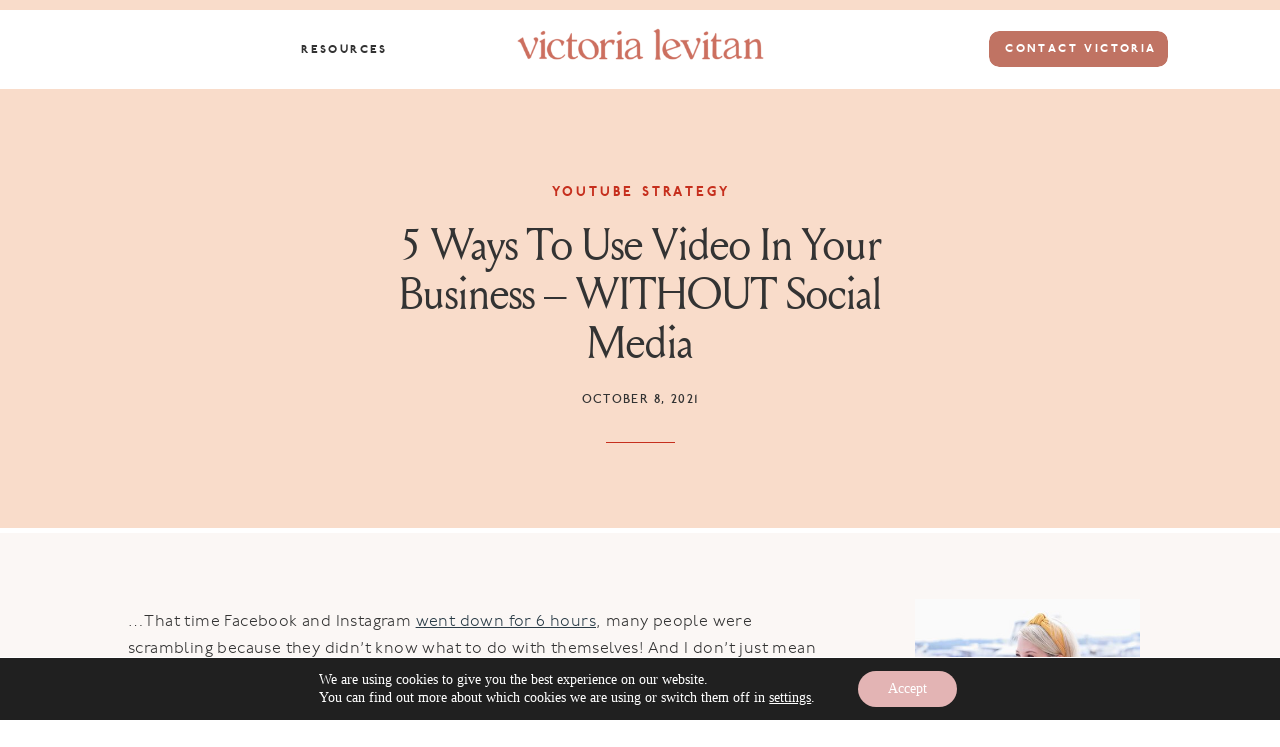

--- FILE ---
content_type: text/html; charset=UTF-8
request_url: https://victorialevitan.com/5-ways-to-use-video-in-your-business-without-social-media/
body_size: 28150
content:
<!DOCTYPE html>
<html lang="en-US" class="d">
<head>

<meta charset="UTF-8" />
<meta name="viewport" content="width=device-width, initial-scale=1" />
<link rel="icon" type="image/png" href="//static.showit.co/200/NSZQM6doQ6qmlLjFeSwkrw/114835/vl_overlay.png" />
<link rel="preconnect" href="https://static.showit.co" />

<meta name="p:domain_verify" content="3ca1de72545e9517cdbf97e55650b5ee">
<!-- Facebook Pixel Code -->
<script>
!function(f,b,e,v,n,t,s)
{if(f.fbq)return;n=f.fbq=function(){n.callMethod?
n.callMethod.apply(n,arguments):n.queue.push(arguments)};
if(!f._fbq)f._fbq=n;n.push=n;n.loaded=!0;n.version='2.0';
n.queue=[];t=b.createElement(e);t.async=!0;
t.src=v;s=b.getElementsByTagName(e)[0];
s.parentNode.insertBefore(t,s)}(window, document,'script',
'https://connect.facebook.net/en_US/fbevents.js');
fbq('init', '372561541254391');
fbq('track', 'PageView');
</script>
<noscript><img height="1" width="1" style="display:none" src="https://www.facebook.com/tr?id=372561541254391&amp;ev=PageView&amp;noscript=1"></noscript>
<!-- End Facebook Pixel Code -->
<link rel="preconnect" href="https://fonts.googleapis.com">
<link rel="preconnect" href="https://fonts.gstatic.com" crossorigin>
<link href="https://fonts.googleapis.com/css?family=Poppins:600|Poppins:700|Oswald:regular|Lato:700" rel="stylesheet" type="text/css"/>
<style>
@font-face{font-family:Andale Mono;src:url('//static.showit.co/file/2cXvGH7qS9yBu-h-Ub5ekA/shared/andalemono.woff');}
@font-face{font-family:Underground Bold;src:url('//static.showit.co/file/Bsutd5tYRKSz7naR0nwG7A/114835/p22_underground_bold_regular-webfont.woff');}
@font-face{font-family:Louize Regular;src:url('//static.showit.co/file/P2YQDZCCRrqkstxSyAKRFg/114835/louizedisplaytrial-regular-webfont.woff');}
@font-face{font-family:Recoleta;src:url('//static.showit.co/file/iQMe_MxXS2a7D4UrVdWhYQ/114835/recoleta-regulardemo-webfont.woff');}
@font-face{font-family:Underground Demi;src:url('//static.showit.co/file/y-rHfjP2QIqRA1m8BvgeRQ/114835/p22_underground_regular-webfont.woff');}
@font-face{font-family:Sofia Pro Medium;src:url('//static.showit.co/file/bi9QR1H3Se2mHfNjBZT1xQ/shared/sofiapromedium.woff');}
@font-face{font-family:Minerva Modern Regular;src:url('//static.showit.co/file/8l4S-oZ8RNSwRpaumLAKuw/shared/minervamodern-regular.woff');}
@font-face{font-family:Underground Light;src:url('//static.showit.co/file/ewDnpm7CRfW8qZ7PT7k2iQ/114835/p22_underground_light-webfont.woff');}
</style>
<script id="init_data" type="application/json">
{"mobile":{"w":320,"defaultTrIn":{"type":"fade"},"defaultTrOut":{"type":"fade"},"background":{"type":"color","color":"#ffffff"}},"desktop":{"w":1200,"defaultTrIn":{"type":"fade"},"defaultTrOut":{"type":"fade"},"background":{"type":"color","color":"#ffffff"}},"sid":"teyewbpassaqtni9q8dhdw","break":768,"assetURL":"//static.showit.co","contactFormId":"114835/236031","cfAction":"aHR0cHM6Ly9jbGllbnRzZXJ2aWNlLnNob3dpdC5jby9jb250YWN0Zm9ybQ==","sgAction":"aHR0cHM6Ly9jbGllbnRzZXJ2aWNlLnNob3dpdC5jby9zb2NpYWxncmlk","blockData":[{"slug":"mobile-menu","visible":"m","states":[],"m":{"w":320,"h":540,"background":{"type":"color","color":"colors-5"},"locking":{"side":"t","offset":0},"nature":"wH","tr":{"in":{"cl":"fadeIn","d":"0.5","dl":"0"},"out":{"cl":"fadeOut","d":"0.5","dl":"0"}}},"d":{"w":1200,"h":85,"background":{"type":"color","color":"#ffffff"},"locking":{"offset":0},"tr":{"in":{"cl":"fadeIn","d":"0.5","dl":"0"},"out":{"cl":"fadeOut","d":"0.5","dl":"0"}}}},{"slug":"mobile-menu-closed","visible":"m","states":[],"m":{"w":320,"h":49,"background":{"type":"color","color":"#ffffff"},"locking":{"side":"st"},"tr":{"in":{"cl":"fadeIn","d":"0.5","dl":"0"},"out":{"cl":"fadeOut","d":"0.5","dl":"0"}}},"d":{"w":1200,"h":222,"background":{"type":"color","color":"#ffffff"},"locking":{},"tr":{"in":{"cl":"fadeIn","d":"0.5","dl":"0"},"out":{"cl":"fadeOut","d":"0.5","dl":"0"}}}},{"slug":"menu-1","visible":"d","states":[],"m":{"w":320,"h":40,"background":{"type":"color","color":"#ffffff"},"locking":{"side":"t"},"tr":{"in":{"cl":"fadeIn","d":"0.5","dl":"0"},"out":{"cl":"fadeOut","d":"0.5","dl":"0"}}},"d":{"w":1200,"h":89,"background":{"type":"color","color":"#ffffff"},"locking":{"side":"sb"},"tr":{"in":{"cl":"fadeIn","d":"0.5","dl":"0"},"out":{"cl":"fadeOut","d":"0.5","dl":"0"}}},"ps":[{"trigger":"offscreen","type":"show","block":"demo-only-delete"}]},{"slug":"post-title","visible":"a","states":[{"slug":"view-1","m":{"background":{"type":"none"}},"d":{"background":{"type":"none"}}}],"m":{"w":320,"h":253,"background":{"type":"color","color":"colors-5"},"nature":"dH","tr":{"in":{"cl":"fadeIn","d":"0.5","dl":"0"},"out":{"cl":"fadeOut","d":"0.5","dl":"0"}}},"d":{"w":1200,"h":390,"background":{"type":"color","color":"colors-5"},"nature":"dH","tr":{"in":{"cl":"fadeIn","d":"0.5","dl":"0"},"out":{"cl":"fadeOut","d":"0.5","dl":"0"}}},"stateTrans":[{"d":{"in":{"cl":"fadeIn","d":"0.5","dl":"0","od":"fadeIn"},"out":{"cl":"fadeOut","d":"0.5","dl":"0","od":"fadeOut"}},"m":{"in":{"cl":"fadeIn","d":"0.5","dl":"0","od":"fadeIn"},"out":{"cl":"fadeOut","d":"0.5","dl":"0","od":"fadeOut"}}}]},{"slug":"blog-sidebar","visible":"d","states":[],"m":{"w":320,"h":1682,"background":{"type":"color","color":"#FFFFFF"},"tr":{"in":{"cl":"fadeIn","d":"0.5","dl":"0"},"out":{"cl":"fadeOut","d":"0.5","dl":"0"}}},"d":{"w":1200,"h":5,"background":{"type":"color","color":"#ffffff"},"tr":{"in":{"cl":"fadeIn","d":"0.5","dl":"0"},"out":{"cl":"fadeOut","d":"0.5","dl":"0"}}}},{"slug":"post-content","visible":"a","states":[{"slug":"view-1","m":{"background":{"type":"none"}},"d":{"background":{"type":"none"}}}],"m":{"w":320,"h":1982,"background":{"type":"color","color":"#fbf7f5"},"nature":"dH","tr":{"in":{"cl":"fadeIn","d":"0.5","dl":"0"},"out":{"cl":"fadeOut","d":"0.5","dl":"0"}}},"d":{"w":1200,"h":1355,"background":{"type":"color","color":"#fbf7f5"},"nature":"dH","tr":{"in":{"cl":"fadeIn","d":"0.5","dl":"0"},"out":{"cl":"fadeOut","d":"0.5","dl":"0"}}},"stateTrans":[{"d":{"in":{"cl":"fadeIn","d":"0.5","dl":"0","od":"fadeIn"},"out":{"cl":"fadeOut","d":"0.5","dl":"0","od":"fadeOut"}},"m":{"in":{"cl":"fadeIn","d":"0.5","dl":"0","od":"fadeIn"},"out":{"cl":"fadeOut","d":"0.5","dl":"0","od":"fadeOut"}}}]},{"slug":"comment","visible":"a","states":[{"slug":"show-comments","m":{"background":{"type":"none"}},"d":{"background":{"type":"none"}}},{"slug":"hide-comments","m":{"background":{"type":"none"}},"d":{"background":{"type":"none"}}}],"m":{"w":320,"h":106,"background":{"type":"color","color":"#fbf7f5"},"nature":"dH","tr":{"in":{"cl":"fadeIn","d":"0.5","dl":"0"},"out":{"cl":"fadeOut","d":"0.5","dl":"0"}}},"d":{"w":1200,"h":86,"background":{"type":"color","color":"#fbf7f5"},"tr":{"in":{"cl":"fadeIn","d":"0.5","dl":"0"},"out":{"cl":"fadeOut","d":"0.5","dl":"0"}}},"stateTrans":[{"d":{"in":{"cl":"fadeIn","d":"0.5","dl":"0","od":"fadeIn"},"out":{"cl":"fadeOut","d":"0.5","dl":"0","od":"fadeOut"}},"m":{"in":{"cl":"fadeIn","d":"0.5","dl":"0","od":"fadeIn"},"out":{"cl":"fadeOut","d":"0.5","dl":"0","od":"fadeOut"}}},{"d":{"in":{"cl":"fadeIn","d":"0.5","dl":"0","od":"fadeIn"},"out":{"cl":"fadeOut","d":"0.5","dl":"0","od":"fadeOut"}},"m":{"in":{"cl":"fadeIn","d":"0.5","dl":"0","od":"fadeIn"},"out":{"cl":"fadeOut","d":"0.5","dl":"0","od":"fadeOut"}}}]},{"slug":"existing-comments","visible":"a","states":[],"m":{"w":320,"h":128,"background":{"type":"color","color":"#fbf7f5"},"nature":"dH","tr":{"in":{"cl":"fadeIn","d":"0.5","dl":"0"},"out":{"cl":"fadeOut","d":"0.5","dl":"0"}}},"d":{"w":1200,"h":66,"background":{"type":"color","color":"#fbf7f5"},"nature":"dH","tr":{"in":{"cl":"fadeIn","d":"0.5","dl":"0"},"out":{"cl":"fadeOut","d":"0.5","dl":"0"}}}},{"slug":"comments-form","visible":"a","states":[],"m":{"w":320,"h":138,"background":{"type":"color","color":"#fbf7f5"},"nature":"dH","tr":{"in":{"cl":"fadeIn","d":"0.5","dl":"0"},"out":{"cl":"fadeOut","d":"0.5","dl":"0"}}},"d":{"w":1200,"h":104,"background":{"type":"color","color":"#fbf7f5"},"nature":"dH","tr":{"in":{"cl":"fadeIn","d":"0.5","dl":"0"},"out":{"cl":"fadeOut","d":"0.5","dl":"0"}}}},{"slug":"new-canvas","visible":"a","states":[],"m":{"w":320,"h":41,"background":{"type":"color","color":"#fbf7f5"},"tr":{"in":{"cl":"fadeIn","d":"0.5","dl":"0"},"out":{"cl":"fadeOut","d":"0.5","dl":"0"}}},"d":{"w":1200,"h":105,"background":{"type":"color","color":"#fbf7f5"},"tr":{"in":{"cl":"fadeIn","d":"0.5","dl":"0"},"out":{"cl":"fadeOut","d":"0.5","dl":"0"}}}},{"slug":"pagination","visible":"a","states":[],"m":{"w":320,"h":275,"background":{"type":"color","color":"#ffffff"},"nature":"dH","tr":{"in":{"cl":"fadeIn","d":"0.5","dl":"0"},"out":{"cl":"fadeOut","d":"0.5","dl":"0"}}},"d":{"w":1200,"h":176,"background":{"type":"color","color":"#ffffff"},"nature":"dH","tr":{"in":{"cl":"fadeIn","d":"0.5","dl":"0"},"out":{"cl":"fadeOut","d":"0.5","dl":"0"}}}},{"slug":"footer","visible":"a","states":[],"m":{"w":320,"h":555,"background":{"type":"color","color":"#fbf7f5"},"tr":{"in":{"cl":"fadeIn","d":"0.5","dl":"0"},"out":{"cl":"fadeOut","d":"0.5","dl":"0"}}},"d":{"w":1200,"h":691,"background":{"type":"color","color":"#fbf7f5"},"tr":{"in":{"cl":"fadeIn","d":"0.5","dl":"0"},"out":{"cl":"fadeOut","d":"0.5","dl":"0"}}}}],"elementData":[{"type":"simple","visible":"m","id":"mobile-menu_0","blockId":"mobile-menu","m":{"x":0,"y":0,"w":320,"h":52,"a":0},"d":{"x":360,"y":26,"w":480,"h":34,"a":0}},{"type":"text","visible":"m","id":"mobile-menu_1","blockId":"mobile-menu","m":{"x":162,"y":249,"w":157,"h":22,"a":0,"lockV":"b"},"d":{"x":1018.6,"y":34,"w":77,"h":26,"a":0,"lockH":"r"},"pc":[{"type":"hide","block":"mobile-menu"}]},{"type":"text","visible":"m","id":"mobile-menu_2","blockId":"mobile-menu","m":{"x":36,"y":360,"w":157,"h":22,"a":0,"lockV":"b"},"d":{"x":920.2,"y":34,"w":70,"h":26,"a":0,"lockH":"r"},"pc":[{"type":"hide","block":"mobile-menu"}]},{"type":"text","visible":"m","id":"mobile-menu_3","blockId":"mobile-menu","m":{"x":36,"y":417,"w":111,"h":22,"a":0,"lockV":"b"},"d":{"x":820.8,"y":34,"w":71,"h":26,"a":0,"lockH":"r"},"pc":[{"type":"hide","block":"mobile-menu"}]},{"type":"text","visible":"m","id":"mobile-menu_4","blockId":"mobile-menu","m":{"x":36,"y":305,"w":89,"h":22,"a":0,"lockV":"b"},"d":{"x":735.4,"y":34,"w":57,"h":26,"a":0,"lockH":"r"},"pc":[{"type":"hide","block":"mobile-menu"}]},{"type":"text","visible":"m","id":"mobile-menu_5","blockId":"mobile-menu","m":{"x":36,"y":249,"w":91,"h":17,"a":0,"lockV":"b"},"d":{"x":655,"y":34,"w":52,"h":26,"a":0,"lockH":"r"},"pc":[{"type":"hide","block":"mobile-menu"}]},{"type":"icon","visible":"m","id":"mobile-menu_6","blockId":"mobile-menu","m":{"x":37,"y":477,"w":22,"h":23,"a":0,"lockV":"b"},"d":{"x":151.755,"y":273.459,"w":25.756,"h":26.48,"a":0}},{"type":"icon","visible":"m","id":"mobile-menu_7","blockId":"mobile-menu","m":{"x":79,"y":477,"w":22,"h":23,"a":0,"lockV":"b"},"d":{"x":185.005,"y":271.191,"w":30.006,"h":31.015,"a":0}},{"type":"icon","visible":"m","id":"mobile-menu_8","blockId":"mobile-menu","m":{"x":125,"y":477,"w":22,"h":23,"a":0,"lockV":"b"},"d":{"x":225.755,"y":273.459,"w":25.756,"h":26.48,"a":0}},{"type":"icon","visible":"m","id":"mobile-menu_9","blockId":"mobile-menu","m":{"x":172,"y":481,"w":19,"h":18,"a":0,"lockV":"b"},"d":{"x":266.648,"y":276.887,"w":23.006,"h":22.007,"a":0}},{"type":"text","visible":"m","id":"mobile-menu_10","blockId":"mobile-menu","m":{"x":162,"y":417,"w":112,"h":22,"a":0,"lockV":"b"},"d":{"x":1018.6,"y":34,"w":77,"h":26,"a":0,"lockH":"r"},"pc":[{"type":"hide","block":"mobile-menu"}]},{"type":"simple","visible":"m","id":"mobile-menu_11","blockId":"mobile-menu","m":{"x":35,"y":341,"w":251,"h":1,"a":0,"lockV":"b"},"d":{"x":967,"y":203,"w":177,"h":1,"a":0}},{"type":"simple","visible":"m","id":"mobile-menu_12","blockId":"mobile-menu","m":{"x":35,"y":285,"w":251,"h":1,"a":0,"lockV":"b"},"d":{"x":967,"y":203,"w":177,"h":1,"a":0}},{"type":"simple","visible":"m","id":"mobile-menu_13","blockId":"mobile-menu","m":{"x":35,"y":397,"w":251,"h":1,"a":0,"lockV":"b"},"d":{"x":967,"y":203,"w":177,"h":1,"a":0}},{"type":"simple","visible":"m","id":"mobile-menu_14","blockId":"mobile-menu","m":{"x":35,"y":453,"w":251,"h":1,"a":0,"lockV":"b"},"d":{"x":967,"y":203,"w":177,"h":1,"a":0}},{"type":"graphic","visible":"m","id":"mobile-menu_15","blockId":"mobile-menu","m":{"x":0,"y":52,"w":320,"h":164,"a":0,"gs":{"s":80},"lockV":"bs"},"d":{"x":571,"y":13,"w":59,"h":59,"a":0},"c":{"key":"UPQhKNkpSd-Gq1ihla-Bcw/114835/dsc_6905.jpg","aspect_ratio":1.49779}},{"type":"icon","visible":"m","id":"mobile-menu_16","blockId":"mobile-menu","m":{"x":284,"y":15,"w":27,"h":24,"a":0},"d":{"x":550,"y":-28,"w":100,"h":100,"a":0},"pc":[{"type":"hide","block":"mobile-menu"}]},{"type":"simple","visible":"m","id":"mobile-menu_17","blockId":"mobile-menu","m":{"x":0,"y":0,"w":320,"h":5,"a":0},"d":{"x":360,"y":67,"w":480,"h":88.80000000000001,"a":0}},{"type":"text","visible":"m","id":"mobile-menu_18","blockId":"mobile-menu","m":{"x":162,"y":360,"w":131,"h":22,"a":0,"lockV":"b"},"d":{"x":1018.6,"y":34,"w":77,"h":26,"a":0,"lockH":"r"},"pc":[{"type":"hide","block":"mobile-menu"}]},{"type":"text","visible":"m","id":"mobile-menu_19","blockId":"mobile-menu","m":{"x":162,"y":305,"w":131,"h":22,"a":0,"lockV":"b"},"d":{"x":1018.6,"y":34,"w":77,"h":26,"a":0,"lockH":"r"},"pc":[{"type":"hide","block":"mobile-menu"}]},{"type":"graphic","visible":"a","id":"mobile-menu_20","blockId":"mobile-menu","m":{"x":84,"y":15,"w":148,"h":26,"a":0},"d":{"x":432,"y":13,"w":337,"h":59,"a":0},"c":{"key":"40jW9y5cRqSHmLVHFoYKTw/114835/horizontal_tulip_rgb.png","aspect_ratio":5.71723}},{"type":"icon","visible":"m","id":"mobile-menu-closed_0","blockId":"mobile-menu-closed","m":{"x":282,"y":14,"w":27,"h":24,"a":0},"d":{"x":550,"y":-28,"w":100,"h":100,"a":0},"pc":[{"type":"show","block":"mobile-menu"}]},{"type":"simple","visible":"a","id":"mobile-menu-closed_1","blockId":"mobile-menu-closed","m":{"x":0,"y":49,"w":320,"h":1,"a":0},"d":{"x":0,"y":0,"w":1200,"h":1,"a":0,"lockH":"s"}},{"type":"simple","visible":"a","id":"mobile-menu-closed_2","blockId":"mobile-menu-closed","m":{"x":0,"y":-2,"w":320,"h":5,"a":0},"d":{"x":360,"y":67,"w":480,"h":88.80000000000001,"a":0}},{"type":"graphic","visible":"a","id":"mobile-menu-closed_3","blockId":"mobile-menu-closed","m":{"x":84,"y":13,"w":148,"h":26,"a":0},"d":{"x":432,"y":13,"w":337,"h":59,"a":0},"c":{"key":"40jW9y5cRqSHmLVHFoYKTw/114835/horizontal_tulip_rgb.png","aspect_ratio":5.71723}},{"type":"simple","visible":"a","id":"menu-1_0","blockId":"menu-1","m":{"x":48,"y":6,"w":224,"h":28,"a":0},"d":{"x":0,"y":0,"w":1200,"h":10,"a":0,"lockH":"s"}},{"type":"text","visible":"d","id":"menu-1_1","blockId":"menu-1","m":{"x":19,"y":18,"w":146,"h":37,"a":0},"d":{"x":272,"y":39,"w":145,"h":23,"a":0,"lockH":"l"}},{"type":"graphic","visible":"a","id":"menu-1_2","blockId":"menu-1","m":{"x":48,"y":1,"w":224,"h":39,"a":0},"d":{"x":470,"y":22,"w":261,"h":46,"a":0},"c":{"key":"40jW9y5cRqSHmLVHFoYKTw/114835/horizontal_tulip_rgb.png","aspect_ratio":5.71723}},{"type":"simple","visible":"a","id":"menu-1_3","blockId":"menu-1","m":{"x":48,"y":6,"w":224,"h":28,"a":0},"d":{"x":909,"y":31,"w":179,"h":36,"a":0,"lockH":"r"}},{"type":"text","visible":"d","id":"menu-1_4","blockId":"menu-1","m":{"x":19,"y":18,"w":146,"h":37,"a":0},"d":{"x":920,"y":38,"w":162,"h":23,"a":0,"lockH":"r"}},{"type":"text","visible":"a","id":"post-title_view-1_0","blockId":"post-title","m":{"x":46,"y":36,"w":229,"h":22,"a":0},"d":{"x":406,"y":91,"w":389,"h":25,"a":0}},{"type":"text","visible":"a","id":"post-title_view-1_1","blockId":"post-title","m":{"x":21,"y":70,"w":278,"h":78,"a":0},"d":{"x":353,"y":133,"w":494,"h":98,"a":0}},{"type":"text","visible":"a","id":"post-title_view-1_2","blockId":"post-title","m":{"x":66,"y":158,"w":188,"h":18,"a":0,"lockV":"b"},"d":{"x":401,"y":255,"w":399,"h":26,"a":0,"lockV":"b"}},{"type":"simple","visible":"a","id":"post-title_view-1_3","blockId":"post-title","m":{"x":131,"y":202,"w":58,"h":1,"a":0,"lockV":"b"},"d":{"x":566,"y":304,"w":69,"h":1,"a":0,"lockV":"b"}},{"type":"graphic","visible":"a","id":"blog-sidebar_7","blockId":"blog-sidebar","m":{"x":-5,"y":452,"w":250,"h":329,"a":0,"gs":{"s":50}},"d":{"x":875,"y":71,"w":225,"h":277,"a":0,"gs":{"s":100}},"c":{"key":"mCgwk-uqRsCD8-hl9sYWNg/114835/dsc_4885.jpg","aspect_ratio":0.66755}},{"type":"icon","visible":"a","id":"blog-sidebar_8","blockId":"blog-sidebar","m":{"x":302,"y":568,"w":19.566,"h":16.509,"a":0},"d":{"x":974,"y":598,"w":21,"h":17,"a":0}},{"type":"icon","visible":"a","id":"blog-sidebar_9","blockId":"blog-sidebar","m":{"x":267,"y":566,"w":22.639,"h":22.323,"a":0},"d":{"x":939,"y":596,"w":25,"h":21,"a":0}},{"type":"icon","visible":"a","id":"blog-sidebar_10","blockId":"blog-sidebar","m":{"x":229,"y":565,"w":22.639,"h":22.323,"a":0},"d":{"x":901,"y":596,"w":25,"h":21,"a":0}},{"type":"icon","visible":"a","id":"blog-sidebar_11","blockId":"blog-sidebar","m":{"x":196,"y":563,"w":22.639,"h":22.323,"a":0},"d":{"x":868,"y":595,"w":25,"h":21,"a":0}},{"type":"text","visible":"a","id":"blog-sidebar_12","blockId":"blog-sidebar","m":{"x":-10,"y":666,"w":245,"h":21,"a":0},"d":{"x":875,"y":408,"w":193,"h":18,"a":0}},{"type":"simple","visible":"a","id":"blog-sidebar_13","blockId":"blog-sidebar","m":{"x":113,"y":611,"w":224.007,"h":41.01,"a":0},"d":{"x":875,"y":647,"w":225,"h":42,"a":0}},{"type":"text","visible":"a","id":"blog-sidebar_14","blockId":"blog-sidebar","m":{"x":130,"y":619,"w":96,"h":19,"a":0},"d":{"x":892,"y":662,"w":178,"h":16,"a":0}},{"type":"text","visible":"a","id":"blog-sidebar_15","blockId":"blog-sidebar","m":{"x":112,"y":417,"w":224.006,"h":134.01,"a":0},"d":{"x":876,"y":443,"w":221,"h":140,"a":0}},{"type":"text","visible":"a","id":"blog-sidebar_16","blockId":"blog-sidebar","m":{"x":189,"y":16,"w":99,"h":125,"a":0},"d":{"x":765,"y":299,"w":273,"h":94,"a":-5}},{"type":"graphic","visible":"a","id":"blog-sidebar_17","blockId":"blog-sidebar","m":{"x":-47,"y":0,"w":354,"h":523,"a":0,"gs":{"s":100,"t":"zoom","p":150,"y":100,"x":100}},"d":{"x":874,"y":720,"w":227,"h":218,"a":0,"gs":{"s":100,"t":"zoom","p":140,"y":100,"x":100}},"c":{"key":"UkU1xXOnSVWpPotpesdBZQ/114835/dsc_4831.jpg","aspect_ratio":1.49801}},{"type":"text","visible":"a","id":"blog-sidebar_18","blockId":"blog-sidebar","m":{"x":23,"y":134,"w":226,"h":103,"a":0},"d":{"x":892,"y":965,"w":191,"h":96,"a":0}},{"type":"simple","visible":"a","id":"blog-sidebar_19","blockId":"blog-sidebar","m":{"x":32,"y":367,"w":197,"h":50,"a":0},"d":{"x":906,"y":1160,"w":164,"h":49,"a":0}},{"type":"text","visible":"a","id":"blog-sidebar_20","blockId":"blog-sidebar","m":{"x":50,"y":383,"w":161,"h":18,"a":0},"d":{"x":917,"y":1177,"w":142,"h":20,"a":0}},{"type":"text","visible":"a","id":"blog-sidebar_21","blockId":"blog-sidebar","m":{"x":14,"y":282,"w":233,"h":70,"a":0,"trIn":{"cl":"fadeIn","d":"0.5","dl":"0"}},"d":{"x":891,"y":1089,"w":194,"h":65,"a":0,"trIn":{"cl":"fadeIn","d":"0.5","dl":"0"}}},{"type":"text","visible":"a","id":"post-content_view-1_0","blockId":"post-content","m":{"x":26,"y":31,"w":270,"h":1922,"a":0},"d":{"x":88,"y":75,"w":700,"h":1199,"a":0}},{"type":"text","visible":"a","id":"comment_show-comments_0","blockId":"comment","m":{"x":25,"y":64,"w":130,"h":19,"a":0},"d":{"x":528,"y":37,"w":259,"h":22,"a":0},"pc":[{"type":"show","block":"existing-comments"}]},{"type":"text","visible":"a","id":"comment_hide-comments_0","blockId":"comment","m":{"x":25,"y":74,"w":243,"h":21,"a":0},"d":{"x":528,"y":37,"w":259,"h":22,"a":0},"pc":[{"type":"hide","block":"existing-comments"}]},{"type":"text","visible":"a","id":"comment_1","blockId":"comment","m":{"x":26,"y":14,"w":144,"h":45,"a":0},"d":{"x":91,"y":18,"w":248,"h":47,"a":0},"pc":[{"type":"show","block":"comments-form"}]},{"type":"simple","visible":"a","id":"comment_2","blockId":"comment","m":{"x":25,"y":4,"w":270,"h":1,"a":0},"d":{"x":90,"y":1,"w":700,"h":1,"a":0}},{"type":"text","visible":"a","id":"existing-comments_0","blockId":"existing-comments","m":{"x":25,"y":13,"w":270,"h":105,"a":0},"d":{"x":90,"y":2,"w":700,"h":49,"a":0}},{"type":"text","visible":"a","id":"comments-form_0","blockId":"comments-form","m":{"x":25,"y":16,"w":270,"h":106,"a":0},"d":{"x":108,"y":11,"w":700,"h":75,"a":0}},{"type":"text","visible":"a","id":"pagination_1","blockId":"pagination","m":{"x":44,"y":204,"w":220,"h":42,"a":0},"d":{"x":810,"y":87,"w":307,"h":29,"a":0,"lockV":"b"}},{"type":"text","visible":"a","id":"pagination_2","blockId":"pagination","m":{"x":49,"y":106,"w":220,"h":48,"a":0,"lockV":"b"},"d":{"x":83,"y":87,"w":291,"h":29,"a":0}},{"type":"text","visible":"a","id":"pagination_3","blockId":"pagination","m":{"x":67,"y":79,"w":186,"h":15,"a":0},"d":{"x":83,"y":54,"w":188,"h":18,"a":0}},{"type":"text","visible":"a","id":"pagination_4","blockId":"pagination","m":{"x":82,"y":177,"w":157,"h":19,"a":0,"lockV":"b"},"d":{"x":929,"y":54,"w":188,"h":18,"a":0}},{"type":"text","visible":"a","id":"pagination_5","blockId":"pagination","m":{"x":68,"y":30,"w":184,"h":24,"a":0},"d":{"x":450,"y":80,"w":300,"h":16,"a":0}},{"type":"simple","visible":"a","id":"pagination_6","blockId":"pagination","m":{"x":66,"y":146,"w":188,"h":1,"a":0},"d":{"x":90,"y":1,"w":700,"h":1,"a":0}},{"type":"simple","visible":"a","id":"footer_0","blockId":"footer","m":{"x":0,"y":493,"w":320,"h":76,"a":0},"d":{"x":-5,"y":649,"w":1200,"h":42,"a":0,"lockH":"s"}},{"type":"text","visible":"a","id":"footer_1","blockId":"footer","m":{"x":26,"y":281,"w":265,"h":50,"a":0},"d":{"x":70,"y":589,"w":245,"h":74,"a":0}},{"type":"text","visible":"a","id":"footer_2","blockId":"footer","m":{"x":26,"y":343,"w":82,"h":20,"a":0},"d":{"x":758,"y":554,"w":42,"h":23,"a":0}},{"type":"text","visible":"a","id":"footer_3","blockId":"footer","m":{"x":26,"y":372,"w":82,"h":20,"a":0},"d":{"x":835,"y":554,"w":65,"h":23,"a":0}},{"type":"text","visible":"a","id":"footer_4","blockId":"footer","m":{"x":29,"y":59,"w":268,"h":101,"a":0},"d":{"x":79,"y":59,"w":395,"h":147,"a":0}},{"type":"text","visible":"a","id":"footer_5","blockId":"footer","m":{"x":155,"y":392,"w":127,"h":19,"a":0},"d":{"x":913,"y":139,"w":203,"h":20,"a":0}},{"type":"simple","visible":"a","id":"footer_6","blockId":"footer","m":{"x":155,"y":376,"w":120,"h":1,"a":0},"d":{"x":913,"y":123,"w":177,"h":1,"a":0}},{"type":"text","visible":"a","id":"footer_7","blockId":"footer","m":{"x":155,"y":344,"w":161,"h":17,"a":0},"d":{"x":913,"y":87,"w":221,"h":20,"a":0}},{"type":"icon","visible":"a","id":"footer_8","blockId":"footer","m":{"x":152,"y":456,"w":21,"h":21,"a":0},"d":{"x":1047,"y":548,"w":18,"h":29,"a":0}},{"type":"icon","visible":"a","id":"footer_9","blockId":"footer","m":{"x":221,"y":457,"w":22,"h":20,"a":0},"d":{"x":1098,"y":548,"w":18,"h":29,"a":0}},{"type":"icon","visible":"a","id":"footer_10","blockId":"footer","m":{"x":252,"y":458,"w":17,"h":17,"a":0},"d":{"x":1122,"y":554,"w":14,"h":17,"a":0}},{"type":"text","visible":"a","id":"footer_11","blockId":"footer","m":{"x":9,"y":502,"w":260,"h":37,"a":0},"d":{"x":134,"y":659,"w":933,"h":25,"a":0}},{"type":"text","visible":"a","id":"footer_12","blockId":"footer","m":{"x":283,"y":501,"w":20,"h":20,"a":-90},"d":{"x":1151,"y":648,"w":32,"h":15,"a":-90,"lockH":"r"}},{"type":"graphic","visible":"a","id":"footer_13","blockId":"footer","m":{"x":20,"y":248,"w":180,"h":20,"a":0},"d":{"x":63,"y":551,"w":159,"h":26,"a":0},"c":{"key":"40jW9y5cRqSHmLVHFoYKTw/114835/horizontal_tulip_rgb.png","aspect_ratio":5.71723}},{"type":"icon","visible":"a","id":"footer_14","blockId":"footer","m":{"x":192,"y":458,"w":17,"h":17,"a":0},"d":{"x":1077,"y":555,"w":14,"h":17,"a":0}},{"type":"simple","visible":"a","id":"footer_15","blockId":"footer","m":{"x":30,"y":98,"w":193,"h":1,"a":0},"d":{"x":81,"y":126,"w":308,"h":1,"a":0}},{"type":"simple","visible":"a","id":"footer_16","blockId":"footer","m":{"x":30,"y":140,"w":224,"h":1,"a":0},"d":{"x":83,"y":196,"w":350,"h":1,"a":0}},{"type":"iframe","visible":"a","id":"footer_17","blockId":"footer","m":{"x":28,"y":169,"w":274,"h":85,"a":0},"d":{"x":68,"y":260,"w":1070,"h":240,"a":0}},{"type":"simple","visible":"a","id":"footer_18","blockId":"footer","m":{"x":155,"y":418,"w":120,"h":1,"a":0},"d":{"x":913,"y":174,"w":177,"h":1,"a":0}},{"type":"text","visible":"a","id":"footer_19","blockId":"footer","m":{"x":155,"y":429,"w":127,"h":19,"a":0},"d":{"x":913,"y":189,"w":203,"h":20,"a":0}},{"type":"text","visible":"a","id":"footer_20","blockId":"footer","m":{"x":26,"y":401,"w":82,"h":20,"a":0},"d":{"x":928,"y":554,"w":92,"h":23,"a":0}}]}
</script>
<link
rel="stylesheet"
type="text/css"
href="https://cdnjs.cloudflare.com/ajax/libs/animate.css/3.4.0/animate.min.css"
/>
<script
id="si-jquery"
src="https://ajax.googleapis.com/ajax/libs/jquery/3.5.1/jquery.min.js"
></script>

<script src="//lib.showit.co/engine/1.5.9/showit-lib.min.js"></script>
<script src="//lib.showit.co/engine/1.5.9/showit.min.js"></script>
<script>

function initPage(){

}
</script>
<link rel="stylesheet" type="text/css" href="//lib.showit.co/engine/1.5.9/showit.css" />
<style id="si-page-css">
html.m {background-color:rgba(255,255,255,1);}
html.d {background-color:rgba(255,255,255,1);}
.d .st-d-title,.d .se-wpt h1 {color:rgba(192,115,99,1);line-height:1.2;letter-spacing:0em;font-size:54px;text-align:left;}
.d .se-wpt h1 {margin-bottom:30px;}
.d .st-d-title.se-rc a {color:rgba(192,115,99,1);}
.d .st-d-title.se-rc a:hover {text-decoration:underline;color:rgba(192,115,99,1);opacity:0.8;}
.m .st-m-title,.m .se-wpt h1 {color:rgba(192,115,99,1);line-height:1.2;letter-spacing:0em;font-size:36px;text-align:left;}
.m .se-wpt h1 {margin-bottom:20px;}
.m .st-m-title.se-rc a {color:rgba(192,115,99,1);}
.m .st-m-title.se-rc a:hover {text-decoration:underline;color:rgba(192,115,99,1);opacity:0.8;}
.d .st-d-heading,.d .se-wpt h2 {color:rgba(42,60,71,1);line-height:1.2;letter-spacing:0em;font-size:34px;text-align:center;}
.d .se-wpt h2 {margin-bottom:24px;}
.d .st-d-heading.se-rc a {color:rgba(42,60,71,1);}
.d .st-d-heading.se-rc a:hover {text-decoration:underline;color:rgba(42,60,71,1);opacity:0.8;}
.m .st-m-heading,.m .se-wpt h2 {color:rgba(42,60,71,1);line-height:1.2;letter-spacing:0em;font-size:26px;text-align:center;}
.m .se-wpt h2 {margin-bottom:20px;}
.m .st-m-heading.se-rc a {color:rgba(42,60,71,1);}
.m .st-m-heading.se-rc a:hover {text-decoration:underline;color:rgba(42,60,71,1);opacity:0.8;}
.d .st-d-subheading,.d .se-wpt h3 {color:rgba(42,60,71,1);text-transform:uppercase;line-height:1.8;letter-spacing:0.1em;font-size:14px;text-align:center;}
.d .se-wpt h3 {margin-bottom:18px;}
.d .st-d-subheading.se-rc a {color:rgba(42,60,71,1);}
.d .st-d-subheading.se-rc a:hover {text-decoration:underline;color:rgba(42,60,71,1);opacity:0.8;}
.m .st-m-subheading,.m .se-wpt h3 {color:rgba(42,60,71,1);text-transform:uppercase;line-height:1.8;letter-spacing:0.1em;font-size:12px;text-align:center;}
.m .se-wpt h3 {margin-bottom:18px;}
.m .st-m-subheading.se-rc a {color:rgba(42,60,71,1);}
.m .st-m-subheading.se-rc a:hover {text-decoration:underline;color:rgba(42,60,71,1);opacity:0.8;}
.d .st-d-paragraph {color:rgba(42,60,71,1);line-height:1.8;letter-spacing:0em;font-size:18px;text-align:justify;}
.d .se-wpt p {margin-bottom:16px;}
.d .st-d-paragraph.se-rc a {color:rgba(42,60,71,1);}
.d .st-d-paragraph.se-rc a:hover {text-decoration:underline;color:rgba(42,60,71,1);opacity:0.8;}
.m .st-m-paragraph {color:rgba(42,60,71,1);line-height:1.8;letter-spacing:0em;font-size:16px;text-align:justify;}
.m .se-wpt p {margin-bottom:16px;}
.m .st-m-paragraph.se-rc a {color:rgba(42,60,71,1);}
.m .st-m-paragraph.se-rc a:hover {text-decoration:underline;color:rgba(42,60,71,1);opacity:0.8;}
.sib-mobile-menu {z-index:5;}
.m .sib-mobile-menu {height:540px;display:none;}
.d .sib-mobile-menu {height:85px;display:none;}
.m .sib-mobile-menu .ss-bg {background-color:rgba(249,220,202,1);}
.d .sib-mobile-menu .ss-bg {background-color:rgba(255,255,255,1);}
.m .sib-mobile-menu.sb-nm-wH .sc {height:540px;}
.d .sie-mobile-menu_0 {left:360px;top:26px;width:480px;height:34px;display:none;}
.m .sie-mobile-menu_0 {left:0px;top:0px;width:320px;height:52px;}
.d .sie-mobile-menu_0 .se-simple:hover {}
.m .sie-mobile-menu_0 .se-simple:hover {}
.d .sie-mobile-menu_0 .se-simple {background-color:rgba(51,51,51,1);}
.m .sie-mobile-menu_0 .se-simple {background-color:rgba(255,255,255,1);}
.d .sie-mobile-menu_1 {left:1018.6px;top:34px;width:77px;height:26px;display:none;}
.m .sie-mobile-menu_1 {left:162px;top:249px;width:157px;height:22px;}
.d .sie-mobile-menu_1-text {color:rgba(51,51,51,1);text-transform:uppercase;line-height:1;letter-spacing:0.1em;font-size:15px;text-align:left;font-family:'Andale Mono';font-weight:400;font-style:normal;}
.m .sie-mobile-menu_1-text {color:rgba(51,51,51,1);text-transform:uppercase;line-height:1.6;letter-spacing:0.2em;font-size:11px;text-align:left;font-family:'Poppins';font-weight:600;font-style:normal;}
.d .sie-mobile-menu_2 {left:920.2px;top:34px;width:70px;height:26px;display:none;}
.m .sie-mobile-menu_2 {left:36px;top:360px;width:157px;height:22px;}
.d .sie-mobile-menu_2-text {color:rgba(51,51,51,1);text-transform:uppercase;line-height:1;letter-spacing:0.1em;font-size:15px;text-align:left;font-family:'Andale Mono';font-weight:400;font-style:normal;}
.m .sie-mobile-menu_2-text {color:rgba(51,51,51,1);text-transform:uppercase;line-height:1.6;letter-spacing:0.2em;font-size:11px;text-align:left;font-family:'Poppins';font-weight:600;font-style:normal;}
.d .sie-mobile-menu_3 {left:820.8px;top:34px;width:71px;height:26px;display:none;}
.m .sie-mobile-menu_3 {left:36px;top:417px;width:111px;height:22px;}
.d .sie-mobile-menu_3-text {color:rgba(51,51,51,1);text-transform:uppercase;line-height:1;letter-spacing:0.1em;font-size:15px;text-align:left;font-family:'Andale Mono';font-weight:400;font-style:normal;}
.m .sie-mobile-menu_3-text {color:rgba(51,51,51,1);text-transform:uppercase;line-height:1.6;letter-spacing:0.2em;font-size:11px;text-align:left;font-family:'Poppins';font-weight:600;font-style:normal;}
.d .sie-mobile-menu_4 {left:735.4px;top:34px;width:57px;height:26px;display:none;}
.m .sie-mobile-menu_4 {left:36px;top:305px;width:89px;height:22px;}
.d .sie-mobile-menu_4-text {color:rgba(51,51,51,1);text-transform:uppercase;line-height:1;letter-spacing:0.1em;font-size:15px;text-align:left;font-family:'Andale Mono';font-weight:400;font-style:normal;}
.m .sie-mobile-menu_4-text {color:rgba(51,51,51,1);text-transform:uppercase;line-height:1.6;letter-spacing:0.2em;font-size:11px;text-align:left;font-family:'Poppins';font-weight:600;font-style:normal;}
.d .sie-mobile-menu_5 {left:655px;top:34px;width:52px;height:26px;display:none;}
.m .sie-mobile-menu_5 {left:36px;top:249px;width:91px;height:17px;}
.d .sie-mobile-menu_5-text {color:rgba(51,51,51,1);text-transform:uppercase;line-height:1;letter-spacing:0.1em;font-size:15px;text-align:left;font-family:'Andale Mono';font-weight:400;font-style:normal;}
.m .sie-mobile-menu_5-text {color:rgba(51,51,51,1);text-transform:uppercase;line-height:1.6;letter-spacing:0.2em;font-size:11px;text-align:left;font-family:'Poppins';font-weight:600;font-style:normal;}
.d .sie-mobile-menu_6:hover {opacity:0.5;transition-duration:0.25s;transition-property:opacity;}
.m .sie-mobile-menu_6:hover {opacity:0.5;transition-duration:0.25s;transition-property:opacity;}
.d .sie-mobile-menu_6 {left:151.755px;top:273.459px;width:25.756px;height:26.48px;display:none;transition-duration:0.25s;transition-property:opacity;}
.m .sie-mobile-menu_6 {left:37px;top:477px;width:22px;height:23px;transition-duration:0.25s;transition-property:opacity;}
.d .sie-mobile-menu_6 svg {fill:rgba(210,229,231,1);}
.m .sie-mobile-menu_6 svg {fill:rgba(255,255,255,1);}
.d .sie-mobile-menu_6 svg:hover {}
.m .sie-mobile-menu_6 svg:hover {}
.d .sie-mobile-menu_7:hover {opacity:0.5;transition-duration:0.25s;transition-property:opacity;}
.m .sie-mobile-menu_7:hover {opacity:0.5;transition-duration:0.25s;transition-property:opacity;}
.d .sie-mobile-menu_7 {left:185.005px;top:271.191px;width:30.006px;height:31.015px;display:none;transition-duration:0.25s;transition-property:opacity;}
.m .sie-mobile-menu_7 {left:79px;top:477px;width:22px;height:23px;transition-duration:0.25s;transition-property:opacity;}
.d .sie-mobile-menu_7 svg {fill:rgba(210,229,231,1);}
.m .sie-mobile-menu_7 svg {fill:rgba(255,255,255,1);}
.d .sie-mobile-menu_7 svg:hover {}
.m .sie-mobile-menu_7 svg:hover {}
.d .sie-mobile-menu_8:hover {opacity:0.5;transition-duration:0.25s;transition-property:opacity;}
.m .sie-mobile-menu_8:hover {opacity:0.5;transition-duration:0.25s;transition-property:opacity;}
.d .sie-mobile-menu_8 {left:225.755px;top:273.459px;width:25.756px;height:26.48px;display:none;transition-duration:0.25s;transition-property:opacity;}
.m .sie-mobile-menu_8 {left:125px;top:477px;width:22px;height:23px;transition-duration:0.25s;transition-property:opacity;}
.d .sie-mobile-menu_8 svg {fill:rgba(210,229,231,1);}
.m .sie-mobile-menu_8 svg {fill:rgba(255,255,255,1);}
.d .sie-mobile-menu_8 svg:hover {}
.m .sie-mobile-menu_8 svg:hover {}
.d .sie-mobile-menu_9:hover {opacity:0.5;transition-duration:0.25s;transition-property:opacity;}
.m .sie-mobile-menu_9:hover {opacity:0.5;transition-duration:0.25s;transition-property:opacity;}
.d .sie-mobile-menu_9 {left:266.648px;top:276.887px;width:23.006px;height:22.007px;display:none;transition-duration:0.25s;transition-property:opacity;}
.m .sie-mobile-menu_9 {left:172px;top:481px;width:19px;height:18px;transition-duration:0.25s;transition-property:opacity;}
.d .sie-mobile-menu_9 svg {fill:rgba(210,229,231,1);}
.m .sie-mobile-menu_9 svg {fill:rgba(255,255,255,1);}
.d .sie-mobile-menu_9 svg:hover {}
.m .sie-mobile-menu_9 svg:hover {}
.d .sie-mobile-menu_10 {left:1018.6px;top:34px;width:77px;height:26px;display:none;}
.m .sie-mobile-menu_10 {left:162px;top:417px;width:112px;height:22px;}
.d .sie-mobile-menu_10-text {color:rgba(51,51,51,1);text-transform:uppercase;line-height:1;letter-spacing:0.1em;font-size:15px;text-align:left;font-family:'Andale Mono';font-weight:400;font-style:normal;}
.m .sie-mobile-menu_10-text {color:rgba(51,51,51,1);text-transform:uppercase;line-height:1.6;letter-spacing:0.2em;font-size:11px;text-align:left;font-family:'Poppins';font-weight:600;font-style:normal;}
.d .sie-mobile-menu_11 {left:967px;top:203px;width:177px;height:1px;display:none;}
.m .sie-mobile-menu_11 {left:35px;top:341px;width:251px;height:1px;}
.d .sie-mobile-menu_11 .se-simple:hover {}
.m .sie-mobile-menu_11 .se-simple:hover {}
.d .sie-mobile-menu_11 .se-simple {background-color:rgba(255,255,255,1);}
.m .sie-mobile-menu_11 .se-simple {background-color:rgba(255,255,255,1);}
.d .sie-mobile-menu_12 {left:967px;top:203px;width:177px;height:1px;display:none;}
.m .sie-mobile-menu_12 {left:35px;top:285px;width:251px;height:1px;}
.d .sie-mobile-menu_12 .se-simple:hover {}
.m .sie-mobile-menu_12 .se-simple:hover {}
.d .sie-mobile-menu_12 .se-simple {background-color:rgba(255,255,255,1);}
.m .sie-mobile-menu_12 .se-simple {background-color:rgba(255,255,255,1);}
.d .sie-mobile-menu_13 {left:967px;top:203px;width:177px;height:1px;display:none;}
.m .sie-mobile-menu_13 {left:35px;top:397px;width:251px;height:1px;}
.d .sie-mobile-menu_13 .se-simple:hover {}
.m .sie-mobile-menu_13 .se-simple:hover {}
.d .sie-mobile-menu_13 .se-simple {background-color:rgba(255,255,255,1);}
.m .sie-mobile-menu_13 .se-simple {background-color:rgba(255,255,255,1);}
.d .sie-mobile-menu_14 {left:967px;top:203px;width:177px;height:1px;display:none;}
.m .sie-mobile-menu_14 {left:35px;top:453px;width:251px;height:1px;}
.d .sie-mobile-menu_14 .se-simple:hover {}
.m .sie-mobile-menu_14 .se-simple:hover {}
.d .sie-mobile-menu_14 .se-simple {background-color:rgba(255,255,255,1);}
.m .sie-mobile-menu_14 .se-simple {background-color:rgba(255,255,255,1);}
.d .sie-mobile-menu_15 {left:571px;top:13px;width:59px;height:59px;display:none;}
.m .sie-mobile-menu_15 {left:0px;top:52px;width:320px;height:164px;}
.d .sie-mobile-menu_15 .se-img {background-repeat:no-repeat;background-size:cover;background-position:50% 50%;border-radius:inherit;}
.m .sie-mobile-menu_15 .se-img {background-repeat:no-repeat;background-size:cover;background-position:80% 80%;border-radius:inherit;}
.d .sie-mobile-menu_16 {left:550px;top:-28px;width:100px;height:100px;display:none;}
.m .sie-mobile-menu_16 {left:284px;top:15px;width:27px;height:24px;}
.d .sie-mobile-menu_16 svg {fill:rgba(247,203,203,1);}
.m .sie-mobile-menu_16 svg {fill:rgba(192,115,99,1);}
.d .sie-mobile-menu_17 {left:360px;top:67px;width:480px;height:88.80000000000001px;display:none;}
.m .sie-mobile-menu_17 {left:0px;top:0px;width:320px;height:5px;}
.d .sie-mobile-menu_17 .se-simple:hover {}
.m .sie-mobile-menu_17 .se-simple:hover {}
.d .sie-mobile-menu_17 .se-simple {background-color:rgba(51,51,51,1);}
.m .sie-mobile-menu_17 .se-simple {background-color:rgba(249,220,202,1);}
.d .sie-mobile-menu_18 {left:1018.6px;top:34px;width:77px;height:26px;display:none;}
.m .sie-mobile-menu_18 {left:162px;top:360px;width:131px;height:22px;}
.d .sie-mobile-menu_18-text {color:rgba(51,51,51,1);text-transform:uppercase;line-height:1;letter-spacing:0.1em;font-size:15px;text-align:left;font-family:'Andale Mono';font-weight:400;font-style:normal;}
.m .sie-mobile-menu_18-text {color:rgba(51,51,51,1);text-transform:uppercase;line-height:1.6;letter-spacing:0.2em;font-size:11px;text-align:left;font-family:'Poppins';font-weight:600;font-style:normal;}
.d .sie-mobile-menu_19 {left:1018.6px;top:34px;width:77px;height:26px;display:none;}
.m .sie-mobile-menu_19 {left:162px;top:305px;width:131px;height:22px;}
.d .sie-mobile-menu_19-text {color:rgba(51,51,51,1);text-transform:uppercase;line-height:1;letter-spacing:0.1em;font-size:15px;text-align:left;font-family:'Andale Mono';font-weight:400;font-style:normal;}
.m .sie-mobile-menu_19-text {color:rgba(51,51,51,1);text-transform:uppercase;line-height:1.6;letter-spacing:0.2em;font-size:11px;text-align:left;font-family:'Poppins';font-weight:600;font-style:normal;}
.d .sie-mobile-menu_20 {left:432px;top:13px;width:337px;height:59px;}
.m .sie-mobile-menu_20 {left:84px;top:15px;width:148px;height:26px;}
.d .sie-mobile-menu_20 .se-img {background-repeat:no-repeat;background-size:cover;background-position:50% 50%;border-radius:inherit;}
.m .sie-mobile-menu_20 .se-img {background-repeat:no-repeat;background-size:cover;background-position:50% 50%;border-radius:inherit;}
.sib-mobile-menu-closed {z-index:4;}
.m .sib-mobile-menu-closed {height:49px;}
.d .sib-mobile-menu-closed {height:222px;display:none;}
.m .sib-mobile-menu-closed .ss-bg {background-color:rgba(255,255,255,1);}
.d .sib-mobile-menu-closed .ss-bg {background-color:rgba(255,255,255,1);}
.d .sie-mobile-menu-closed_0 {left:550px;top:-28px;width:100px;height:100px;display:none;}
.m .sie-mobile-menu-closed_0 {left:282px;top:14px;width:27px;height:24px;}
.d .sie-mobile-menu-closed_0 svg {fill:rgba(247,203,203,1);}
.m .sie-mobile-menu-closed_0 svg {fill:rgba(192,115,99,1);}
.d .sie-mobile-menu-closed_1 {left:0px;top:0px;width:1200px;height:1px;}
.m .sie-mobile-menu-closed_1 {left:0px;top:49px;width:320px;height:1px;}
.d .sie-mobile-menu-closed_1 .se-simple:hover {}
.m .sie-mobile-menu-closed_1 .se-simple:hover {}
.d .sie-mobile-menu-closed_1 .se-simple {background-color:rgba(51,51,51,0.25);}
.m .sie-mobile-menu-closed_1 .se-simple {background-color:rgba(51,51,51,0.25);}
.d .sie-mobile-menu-closed_2 {left:360px;top:67px;width:480px;height:88.80000000000001px;}
.m .sie-mobile-menu-closed_2 {left:0px;top:-2px;width:320px;height:5px;}
.d .sie-mobile-menu-closed_2 .se-simple:hover {}
.m .sie-mobile-menu-closed_2 .se-simple:hover {}
.d .sie-mobile-menu-closed_2 .se-simple {background-color:rgba(51,51,51,1);}
.m .sie-mobile-menu-closed_2 .se-simple {background-color:rgba(249,220,202,1);}
.d .sie-mobile-menu-closed_3 {left:432px;top:13px;width:337px;height:59px;}
.m .sie-mobile-menu-closed_3 {left:84px;top:13px;width:148px;height:26px;}
.d .sie-mobile-menu-closed_3 .se-img {background-repeat:no-repeat;background-size:cover;background-position:50% 50%;border-radius:inherit;}
.m .sie-mobile-menu-closed_3 .se-img {background-repeat:no-repeat;background-size:cover;background-position:50% 50%;border-radius:inherit;}
.sib-menu-1 {z-index:8;}
.m .sib-menu-1 {height:40px;display:none;}
.d .sib-menu-1 {height:89px;}
.m .sib-menu-1 .ss-bg {background-color:rgba(255,255,255,1);}
.d .sib-menu-1 .ss-bg {background-color:rgba(255,255,255,1);}
.d .sie-menu-1_0 {left:0px;top:0px;width:1200px;height:10px;}
.m .sie-menu-1_0 {left:48px;top:6px;width:224px;height:28px;}
.d .sie-menu-1_0 .se-simple:hover {}
.m .sie-menu-1_0 .se-simple:hover {}
.d .sie-menu-1_0 .se-simple {background-color:rgba(249,220,202,1);}
.m .sie-menu-1_0 .se-simple {background-color:rgba(51,51,51,1);}
.d .sie-menu-1_1:hover {opacity:0.5;transition-duration:0.25s;transition-property:opacity;}
.m .sie-menu-1_1:hover {opacity:0.5;transition-duration:0.25s;transition-property:opacity;}
.d .sie-menu-1_1 {left:272px;top:39px;width:145px;height:23px;transition-duration:0.25s;transition-property:opacity;}
.m .sie-menu-1_1 {left:19px;top:18px;width:146px;height:37px;display:none;transition-duration:0.25s;transition-property:opacity;}
.d .sie-menu-1_1-text:hover {}
.m .sie-menu-1_1-text:hover {}
.d .sie-menu-1_1-text {color:rgba(51,51,51,1);text-transform:uppercase;line-height:1.6;letter-spacing:0.2em;font-size:12px;text-align:center;font-family:'Underground Bold';font-weight:400;font-style:normal;}
.m .sie-menu-1_1-text {color:rgba(51,51,51,1);text-transform:uppercase;line-height:1.8;letter-spacing:0.1em;font-size:14px;text-align:left;font-family:'Andale Mono';font-weight:400;font-style:normal;}
.d .sie-menu-1_2 {left:470px;top:22px;width:261px;height:46px;}
.m .sie-menu-1_2 {left:48px;top:1px;width:224px;height:39px;}
.d .sie-menu-1_2 .se-img {background-repeat:no-repeat;background-size:cover;background-position:50% 50%;border-radius:inherit;}
.m .sie-menu-1_2 .se-img {background-repeat:no-repeat;background-size:cover;background-position:50% 50%;border-radius:inherit;}
.d .sie-menu-1_3 {left:909px;top:31px;width:179px;height:36px;border-radius:10px;}
.m .sie-menu-1_3 {left:48px;top:6px;width:224px;height:28px;}
.d .sie-menu-1_3 .se-simple:hover {}
.m .sie-menu-1_3 .se-simple:hover {}
.d .sie-menu-1_3 .se-simple {background-color:rgba(192,115,99,1);border-radius:inherit;}
.m .sie-menu-1_3 .se-simple {background-color:rgba(192,115,99,1);}
.d .sie-menu-1_4:hover {opacity:0.5;transition-duration:0.25s;transition-property:opacity;}
.m .sie-menu-1_4:hover {opacity:0.5;transition-duration:0.25s;transition-property:opacity;}
.d .sie-menu-1_4 {left:920px;top:38px;width:162px;height:23px;transition-duration:0.25s;transition-property:opacity;}
.m .sie-menu-1_4 {left:19px;top:18px;width:146px;height:37px;display:none;transition-duration:0.25s;transition-property:opacity;}
.d .sie-menu-1_4-text:hover {}
.m .sie-menu-1_4-text:hover {}
.d .sie-menu-1_4-text {color:rgba(255,255,255,1);text-transform:uppercase;line-height:1.6;letter-spacing:0.2em;font-size:12px;text-align:center;font-family:'Underground Bold';font-weight:400;font-style:normal;}
.m .sie-menu-1_4-text {color:rgba(51,51,51,1);text-transform:uppercase;line-height:1.8;letter-spacing:0.1em;font-size:14px;text-align:left;font-family:'Andale Mono';font-weight:400;font-style:normal;}
.m .sib-post-title {height:253px;}
.d .sib-post-title {height:390px;}
.m .sib-post-title .ss-bg {background-color:rgba(249,220,202,1);}
.d .sib-post-title .ss-bg {background-color:rgba(249,220,202,1);}
.m .sib-post-title.sb-nm-dH .sc {height:253px;}
.d .sib-post-title.sb-nd-dH .sc {height:390px;}
.m .sib-post-title .sis-post-title_view-1 {}
.d .sib-post-title .sis-post-title_view-1 {}
.d .sie-post-title_view-1_0 {left:406px;top:91px;width:389px;height:25px;}
.m .sie-post-title_view-1_0 {left:46px;top:36px;width:229px;height:22px;}
.d .sie-post-title_view-1_0-text {color:rgba(198,47,29,1);text-transform:uppercase;line-height:1.6;letter-spacing:0.2em;font-size:14px;text-align:center;font-family:'Underground Bold';font-weight:400;font-style:normal;}
.m .sie-post-title_view-1_0-text {color:rgba(198,47,29,1);text-transform:uppercase;line-height:1.6;letter-spacing:0.2em;font-size:12px;text-align:center;font-family:'Poppins';font-weight:700;font-style:normal;}
.d .sie-post-title_view-1_1 {left:353px;top:133px;width:494px;height:98px;}
.m .sie-post-title_view-1_1 {left:21px;top:70px;width:278px;height:78px;}
.d .sie-post-title_view-1_1-text {color:rgba(51,51,51,1);line-height:1.1;font-size:45px;text-align:center;font-family:'Louize Regular';font-weight:400;font-style:normal;}
.m .sie-post-title_view-1_1-text {color:rgba(51,51,51,1);line-height:1.2;font-size:28px;text-align:center;font-family:'Recoleta';font-weight:400;font-style:normal;}
.d .sie-post-title_view-1_2:hover {opacity:0.75;transition-duration:0.5s;transition-property:opacity;}
.m .sie-post-title_view-1_2:hover {opacity:0.75;transition-duration:0.5s;transition-property:opacity;}
.d .sie-post-title_view-1_2 {left:401px;top:255px;width:399px;height:26px;transition-duration:0.5s;transition-property:opacity;}
.m .sie-post-title_view-1_2 {left:66px;top:158px;width:188px;height:18px;transition-duration:0.5s;transition-property:opacity;}
.d .sie-post-title_view-1_2-text:hover {}
.m .sie-post-title_view-1_2-text:hover {}
.d .sie-post-title_view-1_2-text {color:rgba(51,51,51,1);text-transform:uppercase;line-height:1;letter-spacing:0.1em;font-size:13px;text-align:center;font-family:'Underground Demi';font-weight:400;font-style:normal;}
.m .sie-post-title_view-1_2-text {color:rgba(51,51,51,1);text-transform:uppercase;line-height:1.6;letter-spacing:0.05em;font-size:12px;text-align:center;font-family:'Underground Demi';font-weight:400;font-style:normal;}
.d .sie-post-title_view-1_3 {left:566px;top:304px;width:69px;height:1px;}
.m .sie-post-title_view-1_3 {left:131px;top:202px;width:58px;height:1px;}
.d .sie-post-title_view-1_3 .se-simple:hover {}
.m .sie-post-title_view-1_3 .se-simple:hover {}
.d .sie-post-title_view-1_3 .se-simple {background-color:rgba(198,47,29,1);}
.m .sie-post-title_view-1_3 .se-simple {background-color:rgba(198,47,29,1);}
.sib-blog-sidebar {z-index:4;}
.m .sib-blog-sidebar {height:1682px;display:none;}
.d .sib-blog-sidebar {height:5px;}
.m .sib-blog-sidebar .ss-bg {background-color:rgba(255,255,255,1);}
.d .sib-blog-sidebar .ss-bg {background-color:rgba(255,255,255,1);}
.d .sie-blog-sidebar_7 {left:875px;top:71px;width:225px;height:277px;}
.m .sie-blog-sidebar_7 {left:-5px;top:452px;width:250px;height:329px;}
.d .sie-blog-sidebar_7 .se-img {background-repeat:no-repeat;background-size:cover;background-position:100% 100%;border-radius:inherit;}
.m .sie-blog-sidebar_7 .se-img {background-repeat:no-repeat;background-size:cover;background-position:50% 50%;border-radius:inherit;}
.d .sie-blog-sidebar_8 {left:974px;top:598px;width:21px;height:17px;}
.m .sie-blog-sidebar_8 {left:302px;top:568px;width:19.566px;height:16.509px;}
.d .sie-blog-sidebar_8 svg {fill:rgba(232,187,92,1);}
.m .sie-blog-sidebar_8 svg {fill:rgba(247,203,203,1);}
.d .sie-blog-sidebar_9 {left:939px;top:596px;width:25px;height:21px;}
.m .sie-blog-sidebar_9 {left:267px;top:566px;width:22.639px;height:22.323px;}
.d .sie-blog-sidebar_9 svg {fill:rgba(232,187,92,1);}
.m .sie-blog-sidebar_9 svg {fill:rgba(247,203,203,1);}
.d .sie-blog-sidebar_10 {left:901px;top:596px;width:25px;height:21px;}
.m .sie-blog-sidebar_10 {left:229px;top:565px;width:22.639px;height:22.323px;}
.d .sie-blog-sidebar_10 svg {fill:rgba(232,187,92,1);}
.m .sie-blog-sidebar_10 svg {fill:rgba(247,203,203,1);}
.d .sie-blog-sidebar_11 {left:868px;top:595px;width:25px;height:21px;}
.m .sie-blog-sidebar_11 {left:196px;top:563px;width:22.639px;height:22.323px;}
.d .sie-blog-sidebar_11 svg {fill:rgba(232,187,92,1);}
.m .sie-blog-sidebar_11 svg {fill:rgba(247,203,203,1);}
.d .sie-blog-sidebar_12:hover {opacity:0.5;transition-duration:0.25s;transition-property:opacity;}
.m .sie-blog-sidebar_12:hover {opacity:0.5;transition-duration:0.25s;transition-property:opacity;}
.d .sie-blog-sidebar_12 {left:875px;top:408px;width:193px;height:18px;transition-duration:0.25s;transition-property:opacity;}
.m .sie-blog-sidebar_12 {left:-10px;top:666px;width:245px;height:21px;transition-duration:0.25s;transition-property:opacity;}
.d .sie-blog-sidebar_12-text:hover {}
.m .sie-blog-sidebar_12-text:hover {}
.d .sie-blog-sidebar_12-text {color:rgba(51,51,51,1);text-transform:uppercase;line-height:1.6;letter-spacing:0.2em;font-size:13px;text-align:left;font-family:'Poppins';font-weight:700;font-style:normal;}
.m .sie-blog-sidebar_12-text {color:rgba(51,51,51,1);text-transform:uppercase;line-height:1.6;letter-spacing:0.2em;font-size:10px;text-align:left;font-family:'Poppins';font-weight:700;font-style:normal;}
.d .sie-blog-sidebar_13 {left:875px;top:647px;width:225px;height:42px;}
.m .sie-blog-sidebar_13 {left:113px;top:611px;width:224.007px;height:41.01px;}
.d .sie-blog-sidebar_13 .se-simple:hover {}
.m .sie-blog-sidebar_13 .se-simple:hover {}
.d .sie-blog-sidebar_13 .se-simple {border-color:rgba(51,51,51,1);background-color:rgba(255,255,255,1);}
.m .sie-blog-sidebar_13 .se-simple {background-color:rgba(247,203,203,1);}
.d .sie-blog-sidebar_14 {left:892px;top:662px;width:178px;height:16px;}
.m .sie-blog-sidebar_14 {left:130px;top:619px;width:96px;height:19px;}
.d .sie-blog-sidebar_14-text {color:rgba(51,51,51,1);text-transform:none;line-height:1;letter-spacing:0.1em;font-size:12px;text-align:left;font-family:'Louize Regular';font-weight:400;font-style:normal;}
.m .sie-blog-sidebar_14-text {color:rgba(255,255,255,1);text-transform:uppercase;line-height:1.8;letter-spacing:0.1em;font-size:14px;text-align:left;font-family:'Oswald';font-weight:400;font-style:normal;}
.d .sie-blog-sidebar_15 {left:876px;top:443px;width:221px;height:140px;}
.m .sie-blog-sidebar_15 {left:112px;top:417px;width:224.006px;height:134.01px;}
.d .sie-blog-sidebar_15-text {color:rgba(51,51,51,1);line-height:1.6;letter-spacing:0.025em;font-size:14px;text-align:left;font-family:'Underground Demi';font-weight:400;font-style:normal;}
.m .sie-blog-sidebar_15-text {color:rgba(51,51,51,1);line-height:1.6;letter-spacing:0.025em;font-size:14px;text-align:left;font-family:'Sofia Pro Medium';font-weight:400;font-style:normal;}
.d .sie-blog-sidebar_16 {left:765px;top:299px;width:273px;height:94px;}
.m .sie-blog-sidebar_16 {left:189px;top:16px;width:99px;height:125px;}
.d .sie-blog-sidebar_16-text {color:rgba(198,47,29,1);text-transform:none;line-height:1.6;letter-spacing:0em;font-size:70px;text-align:center;font-family:'Louize Regular';font-weight:400;font-style:normal;}
.m .sie-blog-sidebar_16-text {color:rgba(228,94,76,1);line-height:1.2;font-size:50px;text-align:left;font-family:'Minerva Modern Regular';font-weight:400;font-style:normal;}
.d .sie-blog-sidebar_17 {left:874px;top:720px;width:227px;height:218px;}
.m .sie-blog-sidebar_17 {left:-47px;top:0px;width:354px;height:523px;}
.d .sie-blog-sidebar_17 .se-img {background-repeat:no-repeat;background-size:140%;background-position:100% 100%;border-radius:inherit;}
.m .sie-blog-sidebar_17 .se-img {background-repeat:no-repeat;background-size:150%;background-position:100% 100%;border-radius:inherit;}
.d .sie-blog-sidebar_18 {left:892px;top:965px;width:191px;height:96px;}
.m .sie-blog-sidebar_18 {left:23px;top:134px;width:226px;height:103px;}
.d .sie-blog-sidebar_18-text {color:rgba(51,51,51,1);line-height:1.1;font-size:29px;text-align:center;font-family:'Recoleta';font-weight:400;font-style:normal;}
.m .sie-blog-sidebar_18-text {color:rgba(51,51,51,1);line-height:1.2;font-size:35px;text-align:center;font-family:'Minerva Modern Regular';font-weight:400;font-style:normal;}
.d .sie-blog-sidebar_19 {left:906px;top:1160px;width:164px;height:49px;}
.m .sie-blog-sidebar_19 {left:32px;top:367px;width:197px;height:50px;}
.d .sie-blog-sidebar_19 .se-simple:hover {}
.m .sie-blog-sidebar_19 .se-simple:hover {}
.d .sie-blog-sidebar_19 .se-simple {background-color:rgba(252,232,170,1);}
.m .sie-blog-sidebar_19 .se-simple {background-color:rgba(252,232,170,1);}
.d .sie-blog-sidebar_20:hover {opacity:0.5;transition-duration:0.25s;transition-property:opacity;}
.m .sie-blog-sidebar_20:hover {opacity:0.5;transition-duration:0.25s;transition-property:opacity;}
.d .sie-blog-sidebar_20 {left:917px;top:1177px;width:142px;height:20px;transition-duration:0.25s;transition-property:opacity;}
.m .sie-blog-sidebar_20 {left:50px;top:383px;width:161px;height:18px;transition-duration:0.25s;transition-property:opacity;}
.d .sie-blog-sidebar_20-text:hover {}
.m .sie-blog-sidebar_20-text:hover {}
.d .sie-blog-sidebar_20-text {color:rgba(51,51,51,1);text-transform:uppercase;line-height:1;letter-spacing:0.1em;font-size:12px;text-align:center;font-family:'Louize Regular';font-weight:400;font-style:normal;}
.m .sie-blog-sidebar_20-text {color:rgba(51,51,51,1);text-transform:uppercase;line-height:1.5;letter-spacing:0.2em;font-size:10px;text-align:center;font-family:'Louize Regular';font-weight:400;font-style:normal;}
.d .sie-blog-sidebar_21 {left:891px;top:1089px;width:194px;height:65px;}
.m .sie-blog-sidebar_21 {left:14px;top:282px;width:233px;height:70px;}
.d .sie-blog-sidebar_21-text {color:rgba(51,51,51,1);line-height:1.6;letter-spacing:0.025em;font-size:14px;text-align:center;font-family:'Underground Demi';font-weight:400;font-style:normal;overflow:hidden;}
.m .sie-blog-sidebar_21-text {color:rgba(51,51,51,1);line-height:1.6;letter-spacing:0.025em;font-size:14px;text-align:center;font-family:'Sofia Pro Medium';font-weight:400;font-style:normal;overflow:hidden;}
.m .sib-post-content {height:1982px;}
.d .sib-post-content {height:1355px;}
.m .sib-post-content .ss-bg {background-color:rgba(251,247,245,1);}
.d .sib-post-content .ss-bg {background-color:rgba(251,247,245,1);}
.m .sib-post-content.sb-nm-dH .sc {height:1982px;}
.d .sib-post-content.sb-nd-dH .sc {height:1355px;}
.m .sib-post-content .sis-post-content_view-1 {}
.d .sib-post-content .sis-post-content_view-1 {}
.d .sie-post-content_view-1_0 {left:88px;top:75px;width:700px;height:1199px;}
.m .sie-post-content_view-1_0 {left:26px;top:31px;width:270px;height:1922px;}
.d .sie-post-content_view-1_0-text {color:rgba(51,51,51,1);line-height:1.7;letter-spacing:0.025em;font-size:16px;text-align:left;font-family:'Underground Light';font-weight:400;font-style:normal;}
.m .sie-post-content_view-1_0-text {color:rgba(51,51,51,1);line-height:1.6;letter-spacing:0.025em;font-size:14px;text-align:left;font-family:'Underground Light';font-weight:400;font-style:normal;}
.m .sib-comment {height:106px;}
.d .sib-comment {height:86px;}
.m .sib-comment .ss-bg {background-color:rgba(251,247,245,1);}
.d .sib-comment .ss-bg {background-color:rgba(251,247,245,1);}
.m .sib-comment.sb-nm-dH .sc {height:106px;}
.m .sib-comment .sis-comment_show-comments {}
.d .sib-comment .sis-comment_show-comments {}
.d .sie-comment_show-comments_0:hover {opacity:0.5;transition-duration:0.25s;transition-property:opacity;}
.m .sie-comment_show-comments_0:hover {opacity:0.5;transition-duration:0.25s;transition-property:opacity;}
.d .sie-comment_show-comments_0 {left:528px;top:37px;width:259px;height:22px;transition-duration:0.25s;transition-property:opacity;}
.m .sie-comment_show-comments_0 {left:25px;top:64px;width:130px;height:19px;transition-duration:0.25s;transition-property:opacity;}
.d .sie-comment_show-comments_0-text:hover {}
.m .sie-comment_show-comments_0-text:hover {}
.d .sie-comment_show-comments_0-text {color:rgba(51,51,51,1);text-transform:uppercase;line-height:1;letter-spacing:0.1em;font-size:15px;text-align:right;font-family:'Louize Regular';font-weight:400;font-style:normal;}
.m .sie-comment_show-comments_0-text {color:rgba(51,51,51,1);text-transform:uppercase;line-height:1.2;letter-spacing:0.1em;font-size:12px;text-align:left;font-family:'Louize Regular';font-weight:400;font-style:normal;}
.m .sib-comment .sis-comment_hide-comments {}
.d .sib-comment .sis-comment_hide-comments {}
.d .sie-comment_hide-comments_0:hover {opacity:0.5;transition-duration:0.25s;transition-property:opacity;}
.m .sie-comment_hide-comments_0:hover {opacity:0.5;transition-duration:0.25s;transition-property:opacity;}
.d .sie-comment_hide-comments_0 {left:528px;top:37px;width:259px;height:22px;transition-duration:0.25s;transition-property:opacity;}
.m .sie-comment_hide-comments_0 {left:25px;top:74px;width:243px;height:21px;transition-duration:0.25s;transition-property:opacity;}
.d .sie-comment_hide-comments_0-text:hover {}
.m .sie-comment_hide-comments_0-text:hover {}
.d .sie-comment_hide-comments_0-text {color:rgba(228,94,76,1);text-transform:uppercase;line-height:1;letter-spacing:0.1em;font-size:15px;text-align:right;font-family:'Andale Mono';font-weight:400;font-style:normal;}
.m .sie-comment_hide-comments_0-text {color:rgba(51,51,51,1);line-height:1.2;font-size:20px;text-align:left;}
.d .sie-comment_1 {left:91px;top:18px;width:248px;height:47px;}
.m .sie-comment_1 {left:26px;top:14px;width:144px;height:45px;}
.d .sie-comment_1-text {color:rgba(198,47,29,1);line-height:1.6;letter-spacing:0.025em;font-size:32px;text-align:left;font-family:'Louize Regular';font-weight:400;font-style:normal;}
.m .sie-comment_1-text {color:rgba(198,47,29,1);text-transform:none;line-height:1.8;letter-spacing:0em;font-size:25px;text-align:left;font-family:'Louize Regular';font-weight:400;font-style:normal;}
.d .sie-comment_2 {left:90px;top:1px;width:700px;height:1px;}
.m .sie-comment_2 {left:25px;top:4px;width:270px;height:1px;}
.d .sie-comment_2 .se-simple:hover {}
.m .sie-comment_2 .se-simple:hover {}
.d .sie-comment_2 .se-simple {background-color:rgba(198,47,29,1);}
.m .sie-comment_2 .se-simple {background-color:rgba(198,47,29,0.5);}
.m .sib-existing-comments {height:128px;display:none;}
.d .sib-existing-comments {height:66px;display:none;}
.m .sib-existing-comments .ss-bg {background-color:rgba(251,247,245,1);}
.d .sib-existing-comments .ss-bg {background-color:rgba(251,247,245,1);}
.m .sib-existing-comments.sb-nm-dH .sc {height:128px;}
.d .sib-existing-comments.sb-nd-dH .sc {height:66px;}
.d .sie-existing-comments_0 {left:90px;top:2px;width:700px;height:49px;}
.m .sie-existing-comments_0 {left:25px;top:13px;width:270px;height:105px;}
.d .sie-existing-comments_0-text {color:rgba(51,51,51,1);line-height:1.6;letter-spacing:0.025em;font-size:16px;text-align:left;font-family:'Underground Demi';font-weight:400;font-style:normal;}
.m .sie-existing-comments_0-text {color:rgba(51,51,51,1);line-height:1.6;letter-spacing:0.025em;font-size:14px;text-align:left;font-family:'Underground Demi';font-weight:400;font-style:normal;}
.m .sib-comments-form {height:138px;display:none;}
.d .sib-comments-form {height:104px;display:none;}
.m .sib-comments-form .ss-bg {background-color:rgba(251,247,245,1);}
.d .sib-comments-form .ss-bg {background-color:rgba(251,247,245,1);}
.m .sib-comments-form.sb-nm-dH .sc {height:138px;}
.d .sib-comments-form.sb-nd-dH .sc {height:104px;}
.d .sie-comments-form_0 {left:108px;top:11px;width:700px;height:75px;}
.m .sie-comments-form_0 {left:25px;top:16px;width:270px;height:106px;}
.d .sie-comments-form_0-text {color:rgba(51,51,51,1);line-height:1.6;letter-spacing:0.025em;font-size:16px;text-align:left;font-family:'Underground Demi';font-weight:400;font-style:normal;}
.m .sie-comments-form_0-text {color:rgba(51,51,51,1);line-height:1.6;letter-spacing:0.025em;font-size:14px;text-align:left;font-family:'Underground Demi';font-weight:400;font-style:normal;}
.m .sib-new-canvas {height:41px;}
.d .sib-new-canvas {height:105px;}
.m .sib-new-canvas .ss-bg {background-color:rgba(251,247,245,1);}
.d .sib-new-canvas .ss-bg {background-color:rgba(251,247,245,1);}
.m .sib-pagination {height:275px;}
.d .sib-pagination {height:176px;}
.m .sib-pagination .ss-bg {background-color:rgba(255,255,255,1);}
.d .sib-pagination .ss-bg {background-color:rgba(255,255,255,1);}
.m .sib-pagination.sb-nm-dH .sc {height:275px;}
.d .sib-pagination.sb-nd-dH .sc {height:176px;}
.d .sie-pagination_1:hover {opacity:0.5;transition-duration:0.25s;transition-property:opacity;}
.m .sie-pagination_1:hover {opacity:0.5;transition-duration:0.25s;transition-property:opacity;}
.d .sie-pagination_1 {left:810px;top:87px;width:307px;height:29px;transition-duration:0.25s;transition-property:opacity;}
.m .sie-pagination_1 {left:44px;top:204px;width:220px;height:42px;transition-duration:0.25s;transition-property:opacity;}
.d .sie-pagination_1-text:hover {}
.m .sie-pagination_1-text:hover {}
.d .sie-pagination_1-text {color:rgba(51,51,51,1);line-height:1.6;letter-spacing:0.025em;font-size:16px;text-align:right;font-family:'Underground Demi';font-weight:400;font-style:normal;overflow:hidden;text-overflow:ellipsis;white-space:nowrap;}
.m .sie-pagination_1-text {color:rgba(51,51,51,1);line-height:1.6;letter-spacing:0.025em;font-size:15px;text-align:center;font-family:'Underground Demi';font-weight:400;font-style:normal;overflow:hidden;text-overflow:ellipsis;white-space:nowrap;}
.d .sie-pagination_2:hover {opacity:0.5;transition-duration:0.25s;transition-property:opacity;}
.m .sie-pagination_2:hover {opacity:0.5;transition-duration:0.25s;transition-property:opacity;}
.d .sie-pagination_2 {left:83px;top:87px;width:291px;height:29px;transition-duration:0.25s;transition-property:opacity;}
.m .sie-pagination_2 {left:49px;top:106px;width:220px;height:48px;transition-duration:0.25s;transition-property:opacity;}
.d .sie-pagination_2-text:hover {}
.m .sie-pagination_2-text:hover {}
.d .sie-pagination_2-text {color:rgba(51,51,51,1);line-height:1.6;letter-spacing:0.025em;font-size:16px;text-align:left;font-family:'Underground Demi';font-weight:400;font-style:normal;overflow:hidden;text-overflow:ellipsis;white-space:nowrap;}
.m .sie-pagination_2-text {color:rgba(51,51,51,1);line-height:1.6;letter-spacing:0.025em;font-size:15px;text-align:center;font-family:'Underground Demi';font-weight:400;font-style:normal;overflow:hidden;text-overflow:ellipsis;white-space:nowrap;}
.d .sie-pagination_3 {left:83px;top:54px;width:188px;height:18px;}
.m .sie-pagination_3 {left:67px;top:79px;width:186px;height:15px;}
.d .sie-pagination_3-text {color:rgba(198,47,29,1);text-transform:uppercase;line-height:1.6;letter-spacing:0.2em;font-size:15px;text-align:left;font-family:'Underground Bold';font-weight:400;font-style:normal;}
.m .sie-pagination_3-text {color:rgba(198,47,29,1);text-transform:uppercase;line-height:1.6;letter-spacing:0.2em;font-size:13px;text-align:center;font-family:'Underground Bold';font-weight:400;font-style:normal;}
.d .sie-pagination_4 {left:929px;top:54px;width:188px;height:18px;}
.m .sie-pagination_4 {left:82px;top:177px;width:157px;height:19px;}
.d .sie-pagination_4-text {color:rgba(198,47,29,1);text-transform:uppercase;line-height:1.6;letter-spacing:0.2em;font-size:15px;text-align:right;font-family:'Underground Bold';font-weight:400;font-style:normal;}
.m .sie-pagination_4-text {color:rgba(198,47,29,1);text-transform:uppercase;line-height:1.6;letter-spacing:0.2em;font-size:13px;text-align:center;font-family:'Underground Bold';font-weight:400;font-style:normal;}
.d .sie-pagination_5 {left:450px;top:80px;width:300px;height:16px;}
.m .sie-pagination_5 {left:68px;top:30px;width:184px;height:24px;}
.d .sie-pagination_5-text {color:rgba(51,51,51,1);text-transform:uppercase;line-height:1;letter-spacing:0.1em;font-size:15px;text-align:center;font-family:'Louize Regular';font-weight:400;font-style:normal;}
.m .sie-pagination_5-text {color:rgba(51,51,51,1);text-transform:uppercase;line-height:1.8;letter-spacing:0.1em;font-size:13px;text-align:center;font-family:'Louize Regular';font-weight:400;font-style:normal;}
.d .sie-pagination_6 {left:90px;top:1px;width:700px;height:1px;}
.m .sie-pagination_6 {left:66px;top:146px;width:188px;height:1px;}
.d .sie-pagination_6 .se-simple:hover {}
.m .sie-pagination_6 .se-simple:hover {}
.d .sie-pagination_6 .se-simple {background-color:rgba(198,47,29,1);}
.m .sie-pagination_6 .se-simple {background-color:rgba(228,94,76,0.5);}
.sib-footer {z-index:1;}
.m .sib-footer {height:555px;}
.d .sib-footer {height:691px;}
.m .sib-footer .ss-bg {background-color:rgba(251,247,245,1);}
.d .sib-footer .ss-bg {background-color:rgba(251,247,245,1);}
.d .sie-footer_0 {left:-5px;top:649px;width:1200px;height:42px;}
.m .sie-footer_0 {left:0px;top:493px;width:320px;height:76px;}
.d .sie-footer_0 .se-simple:hover {}
.m .sie-footer_0 .se-simple:hover {}
.d .sie-footer_0 .se-simple {background-color:rgba(249,220,202,1);}
.m .sie-footer_0 .se-simple {background-color:rgba(249,220,202,1);}
.d .sie-footer_1 {left:70px;top:589px;width:245px;height:74px;}
.m .sie-footer_1 {left:26px;top:281px;width:265px;height:50px;}
.d .sie-footer_1-text {color:rgba(51,51,51,1);line-height:1.5;letter-spacing:0.025em;font-size:14px;text-align:left;font-family:'Underground Demi';font-weight:400;font-style:normal;overflow:hidden;}
.m .sie-footer_1-text {color:rgba(51,51,51,1);line-height:1.6;letter-spacing:0.025em;font-size:14px;text-align:left;font-family:'Underground Demi';font-weight:400;font-style:normal;overflow:hidden;}
.d .sie-footer_2:hover {opacity:0.5;transition-duration:0.25s;transition-property:opacity;}
.m .sie-footer_2:hover {opacity:0.5;transition-duration:0.25s;transition-property:opacity;}
.d .sie-footer_2 {left:758px;top:554px;width:42px;height:23px;transition-duration:0.25s;transition-property:opacity;}
.m .sie-footer_2 {left:26px;top:343px;width:82px;height:20px;transition-duration:0.25s;transition-property:opacity;}
.d .sie-footer_2-text:hover {}
.m .sie-footer_2-text:hover {}
.d .sie-footer_2-text {color:rgba(51,51,51,1);text-transform:uppercase;line-height:1.6;letter-spacing:0.2em;font-size:11px;text-align:left;font-family:'Underground Bold';font-weight:400;font-style:normal;}
.m .sie-footer_2-text {color:rgba(51,51,51,1);text-transform:uppercase;line-height:1.6;letter-spacing:0.2em;font-size:10px;text-align:left;font-family:'Lato';font-weight:700;font-style:normal;}
.d .sie-footer_3:hover {opacity:0.5;transition-duration:0.25s;transition-property:opacity;}
.m .sie-footer_3:hover {opacity:0.5;transition-duration:0.25s;transition-property:opacity;}
.d .sie-footer_3 {left:835px;top:554px;width:65px;height:23px;transition-duration:0.25s;transition-property:opacity;}
.m .sie-footer_3 {left:26px;top:372px;width:82px;height:20px;transition-duration:0.25s;transition-property:opacity;}
.d .sie-footer_3-text:hover {}
.m .sie-footer_3-text:hover {}
.d .sie-footer_3-text {color:rgba(51,51,51,1);text-transform:uppercase;line-height:1.6;letter-spacing:0.2em;font-size:11px;text-align:left;font-family:'Underground Bold';font-weight:400;font-style:normal;}
.m .sie-footer_3-text {color:rgba(51,51,51,1);text-transform:uppercase;line-height:1.6;letter-spacing:0.2em;font-size:10px;text-align:left;font-family:'Lato';font-weight:700;font-style:normal;}
.d .sie-footer_4 {left:79px;top:59px;width:395px;height:147px;}
.m .sie-footer_4 {left:29px;top:59px;width:268px;height:101px;}
.d .sie-footer_4-text {color:rgba(198,47,29,1);line-height:1.3;letter-spacing:0.035em;font-size:54px;text-align:left;font-family:'Recoleta';font-weight:400;font-style:normal;}
.m .sie-footer_4-text {color:rgba(198,47,29,1);line-height:1.2;letter-spacing:0.025em;font-size:35px;text-align:left;font-family:'Recoleta';font-weight:400;font-style:normal;}
.d .sie-footer_5 {left:913px;top:139px;width:203px;height:20px;}
.m .sie-footer_5 {left:155px;top:392px;width:127px;height:19px;}
.d .sie-footer_5-text {color:rgba(51,51,51,1);text-transform:uppercase;line-height:1.6;letter-spacing:0.2em;font-size:13px;text-align:left;font-family:'Underground Bold';font-weight:400;font-style:normal;}
.m .sie-footer_5-text {color:rgba(51,51,51,1);text-transform:uppercase;line-height:1.6;letter-spacing:0.2em;font-size:10px;text-align:left;font-family:'Underground Bold';font-weight:400;font-style:normal;}
.d .sie-footer_6 {left:913px;top:123px;width:177px;height:1px;}
.m .sie-footer_6 {left:155px;top:376px;width:120px;height:1px;}
.d .sie-footer_6 .se-simple:hover {}
.m .sie-footer_6 .se-simple:hover {}
.d .sie-footer_6 .se-simple {background-color:rgba(198,47,29,1);}
.m .sie-footer_6 .se-simple {background-color:rgba(198,47,29,1);}
.d .sie-footer_7 {left:913px;top:87px;width:221px;height:20px;}
.m .sie-footer_7 {left:155px;top:344px;width:161px;height:17px;}
.d .sie-footer_7-text {color:rgba(51,51,51,1);text-transform:uppercase;line-height:1.6;letter-spacing:0.2em;font-size:13px;text-align:left;font-family:'Underground Bold';font-weight:400;font-style:normal;}
.m .sie-footer_7-text {color:rgba(51,51,51,1);text-transform:uppercase;line-height:1.6;letter-spacing:0.2em;font-size:10px;text-align:left;font-family:'Underground Bold';font-weight:400;font-style:normal;}
.d .sie-footer_8 {left:1047px;top:548px;width:18px;height:29px;}
.m .sie-footer_8 {left:152px;top:456px;width:21px;height:21px;}
.d .sie-footer_8 svg {fill:rgba(148,68,25,1);}
.m .sie-footer_8 svg {fill:rgba(148,68,25,1);}
.d .sie-footer_9 {left:1098px;top:548px;width:18px;height:29px;}
.m .sie-footer_9 {left:221px;top:457px;width:22px;height:20px;}
.d .sie-footer_9 svg {fill:rgba(148,68,25,1);}
.m .sie-footer_9 svg {fill:rgba(148,68,25,1);}
.d .sie-footer_10 {left:1122px;top:554px;width:14px;height:17px;}
.m .sie-footer_10 {left:252px;top:458px;width:17px;height:17px;}
.d .sie-footer_10 svg {fill:rgba(148,68,25,1);}
.m .sie-footer_10 svg {fill:rgba(148,68,25,1);}
.d .sie-footer_11 {left:134px;top:659px;width:933px;height:25px;}
.m .sie-footer_11 {left:9px;top:502px;width:260px;height:37px;}
.d .sie-footer_11-text {color:rgba(51,51,51,1);text-transform:uppercase;line-height:1.6;letter-spacing:0.2em;font-size:9px;text-align:right;font-family:'Poppins';font-weight:600;font-style:normal;}
.m .sie-footer_11-text {color:rgba(51,51,51,1);text-transform:uppercase;line-height:1.6;letter-spacing:0.2em;font-size:7px;text-align:left;font-family:'Poppins';font-weight:600;font-style:normal;}
.d .sie-footer_11-text.se-rc a {color:rgba(192,115,99,1);}
.m .sie-footer_11-text.se-rc a {color:rgba(192,115,99,1);}
.d .sie-footer_12:hover {opacity:0.5;transition-duration:0.25s;transition-property:opacity;}
.m .sie-footer_12:hover {opacity:0.5;transition-duration:0.25s;transition-property:opacity;}
.d .sie-footer_12 {left:1151px;top:648px;width:32px;height:15px;transition-duration:0.25s;transition-property:opacity;}
.m .sie-footer_12 {left:283px;top:501px;width:20px;height:20px;transition-duration:0.25s;transition-property:opacity;}
.d .sie-footer_12-text:hover {}
.m .sie-footer_12-text:hover {}
.d .sie-footer_12-text {color:rgba(198,47,29,1);text-transform:uppercase;line-height:1.5;letter-spacing:0.2em;font-size:14px;text-align:left;font-family:'Lato';font-weight:700;font-style:normal;}
.m .sie-footer_12-text {color:rgba(198,47,29,1);text-transform:uppercase;line-height:1.8;letter-spacing:0.1em;font-size:14px;text-align:left;font-family:'Lato';font-weight:700;font-style:normal;}
.d .sie-footer_13 {left:63px;top:551px;width:159px;height:26px;}
.m .sie-footer_13 {left:20px;top:248px;width:180px;height:20px;}
.d .sie-footer_13 .se-img {background-repeat:no-repeat;background-size:cover;background-position:50% 50%;border-radius:inherit;}
.m .sie-footer_13 .se-img {background-repeat:no-repeat;background-size:cover;background-position:50% 50%;border-radius:inherit;}
.d .sie-footer_14 {left:1077px;top:555px;width:14px;height:17px;}
.m .sie-footer_14 {left:192px;top:458px;width:17px;height:17px;}
.d .sie-footer_14 svg {fill:rgba(148,68,25,1);}
.m .sie-footer_14 svg {fill:rgba(148,68,25,1);}
.d .sie-footer_15 {left:81px;top:126px;width:308px;height:1px;}
.m .sie-footer_15 {left:30px;top:98px;width:193px;height:1px;}
.d .sie-footer_15 .se-simple:hover {}
.m .sie-footer_15 .se-simple:hover {}
.d .sie-footer_15 .se-simple {background-color:rgba(198,47,29,1);}
.m .sie-footer_15 .se-simple {background-color:rgba(198,47,29,1);}
.d .sie-footer_16 {left:83px;top:196px;width:350px;height:1px;}
.m .sie-footer_16 {left:30px;top:140px;width:224px;height:1px;}
.d .sie-footer_16 .se-simple:hover {}
.m .sie-footer_16 .se-simple:hover {}
.d .sie-footer_16 .se-simple {background-color:rgba(198,47,29,1);}
.m .sie-footer_16 .se-simple {background-color:rgba(198,47,29,1);}
.d .sie-footer_17 {left:68px;top:260px;width:1070px;height:240px;}
.m .sie-footer_17 {left:28px;top:169px;width:274px;height:85px;}
.d .sie-footer_17 .si-embed {transform-origin:left top 0;transform:scale(1, 1);width:1070px;height:240px;}
.m .sie-footer_17 .si-embed {transform-origin:left top 0;transform:scale(1, 1);width:274px;height:85px;}
.d .sie-footer_18 {left:913px;top:174px;width:177px;height:1px;}
.m .sie-footer_18 {left:155px;top:418px;width:120px;height:1px;}
.d .sie-footer_18 .se-simple:hover {}
.m .sie-footer_18 .se-simple:hover {}
.d .sie-footer_18 .se-simple {background-color:rgba(198,47,29,1);}
.m .sie-footer_18 .se-simple {background-color:rgba(198,47,29,1);}
.d .sie-footer_19 {left:913px;top:189px;width:203px;height:20px;}
.m .sie-footer_19 {left:155px;top:429px;width:127px;height:19px;}
.d .sie-footer_19-text {color:rgba(51,51,51,1);text-transform:uppercase;line-height:1.6;letter-spacing:0.2em;font-size:13px;text-align:left;font-family:'Underground Bold';font-weight:400;font-style:normal;}
.m .sie-footer_19-text {color:rgba(51,51,51,1);text-transform:uppercase;line-height:1.6;letter-spacing:0.2em;font-size:10px;text-align:left;font-family:'Underground Bold';font-weight:400;font-style:normal;}
.d .sie-footer_20:hover {opacity:0.5;transition-duration:0.25s;transition-property:opacity;}
.m .sie-footer_20:hover {opacity:0.5;transition-duration:0.25s;transition-property:opacity;}
.d .sie-footer_20 {left:928px;top:554px;width:92px;height:23px;transition-duration:0.25s;transition-property:opacity;}
.m .sie-footer_20 {left:26px;top:401px;width:82px;height:20px;transition-duration:0.25s;transition-property:opacity;}
.d .sie-footer_20-text:hover {}
.m .sie-footer_20-text:hover {}
.d .sie-footer_20-text {color:rgba(51,51,51,1);text-transform:uppercase;line-height:1.6;letter-spacing:0.2em;font-size:11px;text-align:left;font-family:'Underground Bold';font-weight:400;font-style:normal;}
.m .sie-footer_20-text {color:rgba(51,51,51,1);text-transform:uppercase;line-height:1.6;letter-spacing:0.2em;font-size:10px;text-align:left;font-family:'Lato';font-weight:700;font-style:normal;}

</style>
<!-- Global site tag (gtag.js) - Google Analytics -->
<script async src="https://www.googletagmanager.com/gtag/js?id=UA-127759415-1"></script>
<script>
window.dataLayer = window.dataLayer || [];
function gtag(){dataLayer.push(arguments);}
gtag('js', new Date());
gtag('config', 'UA-127759415-1');
</script>

<meta name='robots' content='index, follow, max-image-preview:large, max-snippet:-1, max-video-preview:-1' />

	<!-- This site is optimized with the Yoast SEO plugin v19.11 - https://yoast.com/wordpress/plugins/seo/ -->
	<title>5 Ways To Use Video In Your Business – WITHOUT Social Media - Victoria Levitan</title>
	<link rel="canonical" href="https://victorialevitan.com/5-ways-to-use-video-in-your-business-without-social-media/" />
	<meta property="og:locale" content="en_US" />
	<meta property="og:type" content="article" />
	<meta property="og:title" content="5 Ways To Use Video In Your Business – WITHOUT Social Media - Victoria Levitan" />
	<meta property="og:description" content="&#8230;That time Facebook and Instagram went down for 6 hours, many people were scrambling because they didn&#8217;t know what to do with themselves! And I don’t just mean the general consumer&#8230;I mean businesses who rely on these social media platforms for reaching their customers. As business owners, we often put a lot of effort into [&hellip;]" />
	<meta property="og:url" content="https://victorialevitan.com/5-ways-to-use-video-in-your-business-without-social-media/" />
	<meta property="og:site_name" content="Victoria Levitan" />
	<meta property="article:published_time" content="2021-10-08T01:27:30+00:00" />
	<meta property="article:modified_time" content="2021-10-08T01:27:33+00:00" />
	<meta property="og:image" content="https://victorialevitan.com/wp-content/uploads/2021/10/5-spotsn-TN1.jpg" />
	<meta property="og:image:width" content="1700" />
	<meta property="og:image:height" content="956" />
	<meta property="og:image:type" content="image/jpeg" />
	<meta name="author" content="Victoria" />
	<meta name="twitter:card" content="summary_large_image" />
	<meta name="twitter:creator" content="@victorialevitan" />
	<meta name="twitter:site" content="@victorialevitan" />
	<meta name="twitter:label1" content="Written by" />
	<meta name="twitter:data1" content="Victoria" />
	<meta name="twitter:label2" content="Est. reading time" />
	<meta name="twitter:data2" content="5 minutes" />
	<script type="application/ld+json" class="yoast-schema-graph">{"@context":"https://schema.org","@graph":[{"@type":"Article","@id":"https://victorialevitan.com/5-ways-to-use-video-in-your-business-without-social-media/#article","isPartOf":{"@id":"https://victorialevitan.com/5-ways-to-use-video-in-your-business-without-social-media/"},"author":{"name":"Victoria","@id":"https://victorialevitan.com/#/schema/person/12ae088fff63317e0cad098eef8bb647"},"headline":"5 Ways To Use Video In Your Business – WITHOUT Social Media","datePublished":"2021-10-08T01:27:30+00:00","dateModified":"2021-10-08T01:27:33+00:00","mainEntityOfPage":{"@id":"https://victorialevitan.com/5-ways-to-use-video-in-your-business-without-social-media/"},"wordCount":999,"commentCount":0,"publisher":{"@id":"https://victorialevitan.com/#organization"},"image":{"@id":"https://victorialevitan.com/5-ways-to-use-video-in-your-business-without-social-media/#primaryimage"},"thumbnailUrl":"https://victorialevitan.com/wp-content/uploads/2021/10/5-spotsn-TN1.jpg","keywords":["behind the business","business","content creation","filming videos","video marketing"],"articleSection":["Behind The Business","Youtube Strategy"],"inLanguage":"en-US","potentialAction":[{"@type":"CommentAction","name":"Comment","target":["https://victorialevitan.com/5-ways-to-use-video-in-your-business-without-social-media/#respond"]}]},{"@type":"WebPage","@id":"https://victorialevitan.com/5-ways-to-use-video-in-your-business-without-social-media/","url":"https://victorialevitan.com/5-ways-to-use-video-in-your-business-without-social-media/","name":"5 Ways To Use Video In Your Business – WITHOUT Social Media - Victoria Levitan","isPartOf":{"@id":"https://victorialevitan.com/#website"},"primaryImageOfPage":{"@id":"https://victorialevitan.com/5-ways-to-use-video-in-your-business-without-social-media/#primaryimage"},"image":{"@id":"https://victorialevitan.com/5-ways-to-use-video-in-your-business-without-social-media/#primaryimage"},"thumbnailUrl":"https://victorialevitan.com/wp-content/uploads/2021/10/5-spotsn-TN1.jpg","datePublished":"2021-10-08T01:27:30+00:00","dateModified":"2021-10-08T01:27:33+00:00","breadcrumb":{"@id":"https://victorialevitan.com/5-ways-to-use-video-in-your-business-without-social-media/#breadcrumb"},"inLanguage":"en-US","potentialAction":[{"@type":"ReadAction","target":["https://victorialevitan.com/5-ways-to-use-video-in-your-business-without-social-media/"]}]},{"@type":"ImageObject","inLanguage":"en-US","@id":"https://victorialevitan.com/5-ways-to-use-video-in-your-business-without-social-media/#primaryimage","url":"https://victorialevitan.com/wp-content/uploads/2021/10/5-spotsn-TN1.jpg","contentUrl":"https://victorialevitan.com/wp-content/uploads/2021/10/5-spotsn-TN1.jpg","width":1700,"height":956},{"@type":"BreadcrumbList","@id":"https://victorialevitan.com/5-ways-to-use-video-in-your-business-without-social-media/#breadcrumb","itemListElement":[{"@type":"ListItem","position":1,"name":"Home","item":"https://victorialevitan.com/"},{"@type":"ListItem","position":2,"name":"5 Ways To Use Video In Your Business – WITHOUT Social Media"}]},{"@type":"WebSite","@id":"https://victorialevitan.com/#website","url":"https://victorialevitan.com/","name":"Victoria Levitan | Videos for Creative Entrepreneurs","description":"","publisher":{"@id":"https://victorialevitan.com/#organization"},"potentialAction":[{"@type":"SearchAction","target":{"@type":"EntryPoint","urlTemplate":"https://victorialevitan.com/?s={search_term_string}"},"query-input":"required name=search_term_string"}],"inLanguage":"en-US"},{"@type":"Organization","@id":"https://victorialevitan.com/#organization","name":"Victoria Levitan","url":"https://victorialevitan.com/","logo":{"@type":"ImageObject","inLanguage":"en-US","@id":"https://victorialevitan.com/#/schema/logo/image/","url":"https://victorialevitan.com/wp-content/uploads/2018/11/victoria-7.jpg","contentUrl":"https://victorialevitan.com/wp-content/uploads/2018/11/victoria-7.jpg","width":2400,"height":1574,"caption":"Victoria Levitan"},"image":{"@id":"https://victorialevitan.com/#/schema/logo/image/"},"sameAs":["https://www.instagram.com/victorialevitan/","https://twitter.com/victorialevitan"]},{"@type":"Person","@id":"https://victorialevitan.com/#/schema/person/12ae088fff63317e0cad098eef8bb647","name":"Victoria","image":{"@type":"ImageObject","inLanguage":"en-US","@id":"https://victorialevitan.com/#/schema/person/image/","url":"https://secure.gravatar.com/avatar/adca748e1148b18ea3dac7b4e88608feec7b092f8813ec7ce5322dd88b478c54?s=96&d=mm&r=g","contentUrl":"https://secure.gravatar.com/avatar/adca748e1148b18ea3dac7b4e88608feec7b092f8813ec7ce5322dd88b478c54?s=96&d=mm&r=g","caption":"Victoria"}}]}</script>
	<!-- / Yoast SEO plugin. -->


<link rel='dns-prefetch' href='//v0.wordpress.com' />
<link rel='dns-prefetch' href='//c0.wp.com' />
<link rel="alternate" type="application/rss+xml" title="Victoria Levitan &raquo; Feed" href="https://victorialevitan.com/feed/" />
<link rel="alternate" type="application/rss+xml" title="Victoria Levitan &raquo; Comments Feed" href="https://victorialevitan.com/comments/feed/" />
<link rel="alternate" type="application/rss+xml" title="Victoria Levitan &raquo; 5 Ways To Use Video In Your Business – WITHOUT Social Media Comments Feed" href="https://victorialevitan.com/5-ways-to-use-video-in-your-business-without-social-media/feed/" />
		<!-- This site uses the Google Analytics by MonsterInsights plugin v9.11.1 - Using Analytics tracking - https://www.monsterinsights.com/ -->
		<!-- Note: MonsterInsights is not currently configured on this site. The site owner needs to authenticate with Google Analytics in the MonsterInsights settings panel. -->
					<!-- No tracking code set -->
				<!-- / Google Analytics by MonsterInsights -->
		<script type="text/javascript">
/* <![CDATA[ */
window._wpemojiSettings = {"baseUrl":"https:\/\/s.w.org\/images\/core\/emoji\/16.0.1\/72x72\/","ext":".png","svgUrl":"https:\/\/s.w.org\/images\/core\/emoji\/16.0.1\/svg\/","svgExt":".svg","source":{"concatemoji":"https:\/\/victorialevitan.com\/wp-includes\/js\/wp-emoji-release.min.js?ver=6.8.3"}};
/*! This file is auto-generated */
!function(s,n){var o,i,e;function c(e){try{var t={supportTests:e,timestamp:(new Date).valueOf()};sessionStorage.setItem(o,JSON.stringify(t))}catch(e){}}function p(e,t,n){e.clearRect(0,0,e.canvas.width,e.canvas.height),e.fillText(t,0,0);var t=new Uint32Array(e.getImageData(0,0,e.canvas.width,e.canvas.height).data),a=(e.clearRect(0,0,e.canvas.width,e.canvas.height),e.fillText(n,0,0),new Uint32Array(e.getImageData(0,0,e.canvas.width,e.canvas.height).data));return t.every(function(e,t){return e===a[t]})}function u(e,t){e.clearRect(0,0,e.canvas.width,e.canvas.height),e.fillText(t,0,0);for(var n=e.getImageData(16,16,1,1),a=0;a<n.data.length;a++)if(0!==n.data[a])return!1;return!0}function f(e,t,n,a){switch(t){case"flag":return n(e,"\ud83c\udff3\ufe0f\u200d\u26a7\ufe0f","\ud83c\udff3\ufe0f\u200b\u26a7\ufe0f")?!1:!n(e,"\ud83c\udde8\ud83c\uddf6","\ud83c\udde8\u200b\ud83c\uddf6")&&!n(e,"\ud83c\udff4\udb40\udc67\udb40\udc62\udb40\udc65\udb40\udc6e\udb40\udc67\udb40\udc7f","\ud83c\udff4\u200b\udb40\udc67\u200b\udb40\udc62\u200b\udb40\udc65\u200b\udb40\udc6e\u200b\udb40\udc67\u200b\udb40\udc7f");case"emoji":return!a(e,"\ud83e\udedf")}return!1}function g(e,t,n,a){var r="undefined"!=typeof WorkerGlobalScope&&self instanceof WorkerGlobalScope?new OffscreenCanvas(300,150):s.createElement("canvas"),o=r.getContext("2d",{willReadFrequently:!0}),i=(o.textBaseline="top",o.font="600 32px Arial",{});return e.forEach(function(e){i[e]=t(o,e,n,a)}),i}function t(e){var t=s.createElement("script");t.src=e,t.defer=!0,s.head.appendChild(t)}"undefined"!=typeof Promise&&(o="wpEmojiSettingsSupports",i=["flag","emoji"],n.supports={everything:!0,everythingExceptFlag:!0},e=new Promise(function(e){s.addEventListener("DOMContentLoaded",e,{once:!0})}),new Promise(function(t){var n=function(){try{var e=JSON.parse(sessionStorage.getItem(o));if("object"==typeof e&&"number"==typeof e.timestamp&&(new Date).valueOf()<e.timestamp+604800&&"object"==typeof e.supportTests)return e.supportTests}catch(e){}return null}();if(!n){if("undefined"!=typeof Worker&&"undefined"!=typeof OffscreenCanvas&&"undefined"!=typeof URL&&URL.createObjectURL&&"undefined"!=typeof Blob)try{var e="postMessage("+g.toString()+"("+[JSON.stringify(i),f.toString(),p.toString(),u.toString()].join(",")+"));",a=new Blob([e],{type:"text/javascript"}),r=new Worker(URL.createObjectURL(a),{name:"wpTestEmojiSupports"});return void(r.onmessage=function(e){c(n=e.data),r.terminate(),t(n)})}catch(e){}c(n=g(i,f,p,u))}t(n)}).then(function(e){for(var t in e)n.supports[t]=e[t],n.supports.everything=n.supports.everything&&n.supports[t],"flag"!==t&&(n.supports.everythingExceptFlag=n.supports.everythingExceptFlag&&n.supports[t]);n.supports.everythingExceptFlag=n.supports.everythingExceptFlag&&!n.supports.flag,n.DOMReady=!1,n.readyCallback=function(){n.DOMReady=!0}}).then(function(){return e}).then(function(){var e;n.supports.everything||(n.readyCallback(),(e=n.source||{}).concatemoji?t(e.concatemoji):e.wpemoji&&e.twemoji&&(t(e.twemoji),t(e.wpemoji)))}))}((window,document),window._wpemojiSettings);
/* ]]> */
</script>
<style id='wp-emoji-styles-inline-css' type='text/css'>

	img.wp-smiley, img.emoji {
		display: inline !important;
		border: none !important;
		box-shadow: none !important;
		height: 1em !important;
		width: 1em !important;
		margin: 0 0.07em !important;
		vertical-align: -0.1em !important;
		background: none !important;
		padding: 0 !important;
	}
</style>
<link rel='stylesheet' id='wp-block-library-css' href='https://c0.wp.com/c/6.8.3/wp-includes/css/dist/block-library/style.min.css' type='text/css' media='all' />
<style id='wp-block-library-inline-css' type='text/css'>
.has-text-align-justify{text-align:justify;}
</style>
<style id='classic-theme-styles-inline-css' type='text/css'>
/*! This file is auto-generated */
.wp-block-button__link{color:#fff;background-color:#32373c;border-radius:9999px;box-shadow:none;text-decoration:none;padding:calc(.667em + 2px) calc(1.333em + 2px);font-size:1.125em}.wp-block-file__button{background:#32373c;color:#fff;text-decoration:none}
</style>
<link rel='stylesheet' id='mediaelement-css' href='https://c0.wp.com/c/6.8.3/wp-includes/js/mediaelement/mediaelementplayer-legacy.min.css' type='text/css' media='all' />
<link rel='stylesheet' id='wp-mediaelement-css' href='https://c0.wp.com/c/6.8.3/wp-includes/js/mediaelement/wp-mediaelement.min.css' type='text/css' media='all' />
<style id='global-styles-inline-css' type='text/css'>
:root{--wp--preset--aspect-ratio--square: 1;--wp--preset--aspect-ratio--4-3: 4/3;--wp--preset--aspect-ratio--3-4: 3/4;--wp--preset--aspect-ratio--3-2: 3/2;--wp--preset--aspect-ratio--2-3: 2/3;--wp--preset--aspect-ratio--16-9: 16/9;--wp--preset--aspect-ratio--9-16: 9/16;--wp--preset--color--black: #000000;--wp--preset--color--cyan-bluish-gray: #abb8c3;--wp--preset--color--white: #ffffff;--wp--preset--color--pale-pink: #f78da7;--wp--preset--color--vivid-red: #cf2e2e;--wp--preset--color--luminous-vivid-orange: #ff6900;--wp--preset--color--luminous-vivid-amber: #fcb900;--wp--preset--color--light-green-cyan: #7bdcb5;--wp--preset--color--vivid-green-cyan: #00d084;--wp--preset--color--pale-cyan-blue: #8ed1fc;--wp--preset--color--vivid-cyan-blue: #0693e3;--wp--preset--color--vivid-purple: #9b51e0;--wp--preset--gradient--vivid-cyan-blue-to-vivid-purple: linear-gradient(135deg,rgba(6,147,227,1) 0%,rgb(155,81,224) 100%);--wp--preset--gradient--light-green-cyan-to-vivid-green-cyan: linear-gradient(135deg,rgb(122,220,180) 0%,rgb(0,208,130) 100%);--wp--preset--gradient--luminous-vivid-amber-to-luminous-vivid-orange: linear-gradient(135deg,rgba(252,185,0,1) 0%,rgba(255,105,0,1) 100%);--wp--preset--gradient--luminous-vivid-orange-to-vivid-red: linear-gradient(135deg,rgba(255,105,0,1) 0%,rgb(207,46,46) 100%);--wp--preset--gradient--very-light-gray-to-cyan-bluish-gray: linear-gradient(135deg,rgb(238,238,238) 0%,rgb(169,184,195) 100%);--wp--preset--gradient--cool-to-warm-spectrum: linear-gradient(135deg,rgb(74,234,220) 0%,rgb(151,120,209) 20%,rgb(207,42,186) 40%,rgb(238,44,130) 60%,rgb(251,105,98) 80%,rgb(254,248,76) 100%);--wp--preset--gradient--blush-light-purple: linear-gradient(135deg,rgb(255,206,236) 0%,rgb(152,150,240) 100%);--wp--preset--gradient--blush-bordeaux: linear-gradient(135deg,rgb(254,205,165) 0%,rgb(254,45,45) 50%,rgb(107,0,62) 100%);--wp--preset--gradient--luminous-dusk: linear-gradient(135deg,rgb(255,203,112) 0%,rgb(199,81,192) 50%,rgb(65,88,208) 100%);--wp--preset--gradient--pale-ocean: linear-gradient(135deg,rgb(255,245,203) 0%,rgb(182,227,212) 50%,rgb(51,167,181) 100%);--wp--preset--gradient--electric-grass: linear-gradient(135deg,rgb(202,248,128) 0%,rgb(113,206,126) 100%);--wp--preset--gradient--midnight: linear-gradient(135deg,rgb(2,3,129) 0%,rgb(40,116,252) 100%);--wp--preset--font-size--small: 13px;--wp--preset--font-size--medium: 20px;--wp--preset--font-size--large: 36px;--wp--preset--font-size--x-large: 42px;--wp--preset--spacing--20: 0.44rem;--wp--preset--spacing--30: 0.67rem;--wp--preset--spacing--40: 1rem;--wp--preset--spacing--50: 1.5rem;--wp--preset--spacing--60: 2.25rem;--wp--preset--spacing--70: 3.38rem;--wp--preset--spacing--80: 5.06rem;--wp--preset--shadow--natural: 6px 6px 9px rgba(0, 0, 0, 0.2);--wp--preset--shadow--deep: 12px 12px 50px rgba(0, 0, 0, 0.4);--wp--preset--shadow--sharp: 6px 6px 0px rgba(0, 0, 0, 0.2);--wp--preset--shadow--outlined: 6px 6px 0px -3px rgba(255, 255, 255, 1), 6px 6px rgba(0, 0, 0, 1);--wp--preset--shadow--crisp: 6px 6px 0px rgba(0, 0, 0, 1);}:where(.is-layout-flex){gap: 0.5em;}:where(.is-layout-grid){gap: 0.5em;}body .is-layout-flex{display: flex;}.is-layout-flex{flex-wrap: wrap;align-items: center;}.is-layout-flex > :is(*, div){margin: 0;}body .is-layout-grid{display: grid;}.is-layout-grid > :is(*, div){margin: 0;}:where(.wp-block-columns.is-layout-flex){gap: 2em;}:where(.wp-block-columns.is-layout-grid){gap: 2em;}:where(.wp-block-post-template.is-layout-flex){gap: 1.25em;}:where(.wp-block-post-template.is-layout-grid){gap: 1.25em;}.has-black-color{color: var(--wp--preset--color--black) !important;}.has-cyan-bluish-gray-color{color: var(--wp--preset--color--cyan-bluish-gray) !important;}.has-white-color{color: var(--wp--preset--color--white) !important;}.has-pale-pink-color{color: var(--wp--preset--color--pale-pink) !important;}.has-vivid-red-color{color: var(--wp--preset--color--vivid-red) !important;}.has-luminous-vivid-orange-color{color: var(--wp--preset--color--luminous-vivid-orange) !important;}.has-luminous-vivid-amber-color{color: var(--wp--preset--color--luminous-vivid-amber) !important;}.has-light-green-cyan-color{color: var(--wp--preset--color--light-green-cyan) !important;}.has-vivid-green-cyan-color{color: var(--wp--preset--color--vivid-green-cyan) !important;}.has-pale-cyan-blue-color{color: var(--wp--preset--color--pale-cyan-blue) !important;}.has-vivid-cyan-blue-color{color: var(--wp--preset--color--vivid-cyan-blue) !important;}.has-vivid-purple-color{color: var(--wp--preset--color--vivid-purple) !important;}.has-black-background-color{background-color: var(--wp--preset--color--black) !important;}.has-cyan-bluish-gray-background-color{background-color: var(--wp--preset--color--cyan-bluish-gray) !important;}.has-white-background-color{background-color: var(--wp--preset--color--white) !important;}.has-pale-pink-background-color{background-color: var(--wp--preset--color--pale-pink) !important;}.has-vivid-red-background-color{background-color: var(--wp--preset--color--vivid-red) !important;}.has-luminous-vivid-orange-background-color{background-color: var(--wp--preset--color--luminous-vivid-orange) !important;}.has-luminous-vivid-amber-background-color{background-color: var(--wp--preset--color--luminous-vivid-amber) !important;}.has-light-green-cyan-background-color{background-color: var(--wp--preset--color--light-green-cyan) !important;}.has-vivid-green-cyan-background-color{background-color: var(--wp--preset--color--vivid-green-cyan) !important;}.has-pale-cyan-blue-background-color{background-color: var(--wp--preset--color--pale-cyan-blue) !important;}.has-vivid-cyan-blue-background-color{background-color: var(--wp--preset--color--vivid-cyan-blue) !important;}.has-vivid-purple-background-color{background-color: var(--wp--preset--color--vivid-purple) !important;}.has-black-border-color{border-color: var(--wp--preset--color--black) !important;}.has-cyan-bluish-gray-border-color{border-color: var(--wp--preset--color--cyan-bluish-gray) !important;}.has-white-border-color{border-color: var(--wp--preset--color--white) !important;}.has-pale-pink-border-color{border-color: var(--wp--preset--color--pale-pink) !important;}.has-vivid-red-border-color{border-color: var(--wp--preset--color--vivid-red) !important;}.has-luminous-vivid-orange-border-color{border-color: var(--wp--preset--color--luminous-vivid-orange) !important;}.has-luminous-vivid-amber-border-color{border-color: var(--wp--preset--color--luminous-vivid-amber) !important;}.has-light-green-cyan-border-color{border-color: var(--wp--preset--color--light-green-cyan) !important;}.has-vivid-green-cyan-border-color{border-color: var(--wp--preset--color--vivid-green-cyan) !important;}.has-pale-cyan-blue-border-color{border-color: var(--wp--preset--color--pale-cyan-blue) !important;}.has-vivid-cyan-blue-border-color{border-color: var(--wp--preset--color--vivid-cyan-blue) !important;}.has-vivid-purple-border-color{border-color: var(--wp--preset--color--vivid-purple) !important;}.has-vivid-cyan-blue-to-vivid-purple-gradient-background{background: var(--wp--preset--gradient--vivid-cyan-blue-to-vivid-purple) !important;}.has-light-green-cyan-to-vivid-green-cyan-gradient-background{background: var(--wp--preset--gradient--light-green-cyan-to-vivid-green-cyan) !important;}.has-luminous-vivid-amber-to-luminous-vivid-orange-gradient-background{background: var(--wp--preset--gradient--luminous-vivid-amber-to-luminous-vivid-orange) !important;}.has-luminous-vivid-orange-to-vivid-red-gradient-background{background: var(--wp--preset--gradient--luminous-vivid-orange-to-vivid-red) !important;}.has-very-light-gray-to-cyan-bluish-gray-gradient-background{background: var(--wp--preset--gradient--very-light-gray-to-cyan-bluish-gray) !important;}.has-cool-to-warm-spectrum-gradient-background{background: var(--wp--preset--gradient--cool-to-warm-spectrum) !important;}.has-blush-light-purple-gradient-background{background: var(--wp--preset--gradient--blush-light-purple) !important;}.has-blush-bordeaux-gradient-background{background: var(--wp--preset--gradient--blush-bordeaux) !important;}.has-luminous-dusk-gradient-background{background: var(--wp--preset--gradient--luminous-dusk) !important;}.has-pale-ocean-gradient-background{background: var(--wp--preset--gradient--pale-ocean) !important;}.has-electric-grass-gradient-background{background: var(--wp--preset--gradient--electric-grass) !important;}.has-midnight-gradient-background{background: var(--wp--preset--gradient--midnight) !important;}.has-small-font-size{font-size: var(--wp--preset--font-size--small) !important;}.has-medium-font-size{font-size: var(--wp--preset--font-size--medium) !important;}.has-large-font-size{font-size: var(--wp--preset--font-size--large) !important;}.has-x-large-font-size{font-size: var(--wp--preset--font-size--x-large) !important;}
:where(.wp-block-post-template.is-layout-flex){gap: 1.25em;}:where(.wp-block-post-template.is-layout-grid){gap: 1.25em;}
:where(.wp-block-columns.is-layout-flex){gap: 2em;}:where(.wp-block-columns.is-layout-grid){gap: 2em;}
:root :where(.wp-block-pullquote){font-size: 1.5em;line-height: 1.6;}
</style>
<link rel='stylesheet' id='pub-style-css' href='https://victorialevitan.com/wp-content/themes/showit/pubs/teyewbpassaqtni9q8dhdw/20221205174936Se2dwnn/assets/pub.css?ver=1670529716' type='text/css' media='all' />
<link rel='stylesheet' id='moove_gdpr_frontend-css' href='https://victorialevitan.com/wp-content/plugins/gdpr-cookie-compliance/dist/styles/gdpr-main-nf.css?ver=4.9.5' type='text/css' media='all' />
<style id='moove_gdpr_frontend-inline-css' type='text/css'>
				#moove_gdpr_cookie_modal .moove-gdpr-modal-content .moove-gdpr-tab-main h3.tab-title, 
				#moove_gdpr_cookie_modal .moove-gdpr-modal-content .moove-gdpr-tab-main span.tab-title,
				#moove_gdpr_cookie_modal .moove-gdpr-modal-content .moove-gdpr-modal-left-content #moove-gdpr-menu li a, 
				#moove_gdpr_cookie_modal .moove-gdpr-modal-content .moove-gdpr-modal-left-content #moove-gdpr-menu li button,
				#moove_gdpr_cookie_modal .moove-gdpr-modal-content .moove-gdpr-modal-left-content .moove-gdpr-branding-cnt a,
				#moove_gdpr_cookie_modal .moove-gdpr-modal-content .moove-gdpr-modal-footer-content .moove-gdpr-button-holder a.mgbutton, 
				#moove_gdpr_cookie_modal .moove-gdpr-modal-content .moove-gdpr-modal-footer-content .moove-gdpr-button-holder button.mgbutton,
				#moove_gdpr_cookie_modal .cookie-switch .cookie-slider:after, 
				#moove_gdpr_cookie_modal .cookie-switch .slider:after, 
				#moove_gdpr_cookie_modal .switch .cookie-slider:after, 
				#moove_gdpr_cookie_modal .switch .slider:after,
				#moove_gdpr_cookie_info_bar .moove-gdpr-info-bar-container .moove-gdpr-info-bar-content p, 
				#moove_gdpr_cookie_info_bar .moove-gdpr-info-bar-container .moove-gdpr-info-bar-content p a,
				#moove_gdpr_cookie_info_bar .moove-gdpr-info-bar-container .moove-gdpr-info-bar-content a.mgbutton, 
				#moove_gdpr_cookie_info_bar .moove-gdpr-info-bar-container .moove-gdpr-info-bar-content button.mgbutton,
				#moove_gdpr_cookie_modal .moove-gdpr-modal-content .moove-gdpr-tab-main .moove-gdpr-tab-main-content h1, 
				#moove_gdpr_cookie_modal .moove-gdpr-modal-content .moove-gdpr-tab-main .moove-gdpr-tab-main-content h2, 
				#moove_gdpr_cookie_modal .moove-gdpr-modal-content .moove-gdpr-tab-main .moove-gdpr-tab-main-content h3, 
				#moove_gdpr_cookie_modal .moove-gdpr-modal-content .moove-gdpr-tab-main .moove-gdpr-tab-main-content h4, 
				#moove_gdpr_cookie_modal .moove-gdpr-modal-content .moove-gdpr-tab-main .moove-gdpr-tab-main-content h5, 
				#moove_gdpr_cookie_modal .moove-gdpr-modal-content .moove-gdpr-tab-main .moove-gdpr-tab-main-content h6,
				#moove_gdpr_cookie_modal .moove-gdpr-modal-content.moove_gdpr_modal_theme_v2 .moove-gdpr-modal-title .tab-title,
				#moove_gdpr_cookie_modal .moove-gdpr-modal-content.moove_gdpr_modal_theme_v2 .moove-gdpr-tab-main h3.tab-title, 
				#moove_gdpr_cookie_modal .moove-gdpr-modal-content.moove_gdpr_modal_theme_v2 .moove-gdpr-tab-main span.tab-title,
				#moove_gdpr_cookie_modal .moove-gdpr-modal-content.moove_gdpr_modal_theme_v2 .moove-gdpr-branding-cnt a {
				 	font-weight: inherit				}
			#moove_gdpr_cookie_modal,#moove_gdpr_cookie_info_bar,.gdpr_cookie_settings_shortcode_content{font-family:inherit}#moove_gdpr_save_popup_settings_button{background-color:#373737;color:#fff}#moove_gdpr_save_popup_settings_button:hover{background-color:#000}#moove_gdpr_cookie_info_bar .moove-gdpr-info-bar-container .moove-gdpr-info-bar-content a.mgbutton,#moove_gdpr_cookie_info_bar .moove-gdpr-info-bar-container .moove-gdpr-info-bar-content button.mgbutton{background-color:#e3b4b4}#moove_gdpr_cookie_modal .moove-gdpr-modal-content .moove-gdpr-modal-footer-content .moove-gdpr-button-holder a.mgbutton,#moove_gdpr_cookie_modal .moove-gdpr-modal-content .moove-gdpr-modal-footer-content .moove-gdpr-button-holder button.mgbutton,.gdpr_cookie_settings_shortcode_content .gdpr-shr-button.button-green{background-color:#e3b4b4;border-color:#e3b4b4}#moove_gdpr_cookie_modal .moove-gdpr-modal-content .moove-gdpr-modal-footer-content .moove-gdpr-button-holder a.mgbutton:hover,#moove_gdpr_cookie_modal .moove-gdpr-modal-content .moove-gdpr-modal-footer-content .moove-gdpr-button-holder button.mgbutton:hover,.gdpr_cookie_settings_shortcode_content .gdpr-shr-button.button-green:hover{background-color:#fff;color:#e3b4b4}#moove_gdpr_cookie_modal .moove-gdpr-modal-content .moove-gdpr-modal-close i,#moove_gdpr_cookie_modal .moove-gdpr-modal-content .moove-gdpr-modal-close span.gdpr-icon{background-color:#e3b4b4;border:1px solid #e3b4b4}#moove_gdpr_cookie_info_bar span.change-settings-button.focus-g,#moove_gdpr_cookie_info_bar span.change-settings-button:focus{-webkit-box-shadow:0 0 1px 3px #e3b4b4;-moz-box-shadow:0 0 1px 3px #e3b4b4;box-shadow:0 0 1px 3px #e3b4b4}#moove_gdpr_cookie_modal .moove-gdpr-modal-content .moove-gdpr-modal-close i:hover,#moove_gdpr_cookie_modal .moove-gdpr-modal-content .moove-gdpr-modal-close span.gdpr-icon:hover,#moove_gdpr_cookie_info_bar span[data-href]>u.change-settings-button{color:#e3b4b4}#moove_gdpr_cookie_modal .moove-gdpr-modal-content .moove-gdpr-modal-left-content #moove-gdpr-menu li.menu-item-selected a span.gdpr-icon,#moove_gdpr_cookie_modal .moove-gdpr-modal-content .moove-gdpr-modal-left-content #moove-gdpr-menu li.menu-item-selected button span.gdpr-icon{color:inherit}#moove_gdpr_cookie_modal .moove-gdpr-modal-content .moove-gdpr-modal-left-content #moove-gdpr-menu li a span.gdpr-icon,#moove_gdpr_cookie_modal .moove-gdpr-modal-content .moove-gdpr-modal-left-content #moove-gdpr-menu li button span.gdpr-icon{color:inherit}#moove_gdpr_cookie_modal .gdpr-acc-link{line-height:0;font-size:0;color:transparent;position:absolute}#moove_gdpr_cookie_modal .moove-gdpr-modal-content .moove-gdpr-modal-close:hover i,#moove_gdpr_cookie_modal .moove-gdpr-modal-content .moove-gdpr-modal-left-content #moove-gdpr-menu li a,#moove_gdpr_cookie_modal .moove-gdpr-modal-content .moove-gdpr-modal-left-content #moove-gdpr-menu li button,#moove_gdpr_cookie_modal .moove-gdpr-modal-content .moove-gdpr-modal-left-content #moove-gdpr-menu li button i,#moove_gdpr_cookie_modal .moove-gdpr-modal-content .moove-gdpr-modal-left-content #moove-gdpr-menu li a i,#moove_gdpr_cookie_modal .moove-gdpr-modal-content .moove-gdpr-tab-main .moove-gdpr-tab-main-content a:hover,#moove_gdpr_cookie_info_bar.moove-gdpr-dark-scheme .moove-gdpr-info-bar-container .moove-gdpr-info-bar-content a.mgbutton:hover,#moove_gdpr_cookie_info_bar.moove-gdpr-dark-scheme .moove-gdpr-info-bar-container .moove-gdpr-info-bar-content button.mgbutton:hover,#moove_gdpr_cookie_info_bar.moove-gdpr-dark-scheme .moove-gdpr-info-bar-container .moove-gdpr-info-bar-content a:hover,#moove_gdpr_cookie_info_bar.moove-gdpr-dark-scheme .moove-gdpr-info-bar-container .moove-gdpr-info-bar-content button:hover,#moove_gdpr_cookie_info_bar.moove-gdpr-dark-scheme .moove-gdpr-info-bar-container .moove-gdpr-info-bar-content span.change-settings-button:hover,#moove_gdpr_cookie_info_bar.moove-gdpr-dark-scheme .moove-gdpr-info-bar-container .moove-gdpr-info-bar-content u.change-settings-button:hover,#moove_gdpr_cookie_info_bar span[data-href]>u.change-settings-button,#moove_gdpr_cookie_info_bar.moove-gdpr-dark-scheme .moove-gdpr-info-bar-container .moove-gdpr-info-bar-content a.mgbutton.focus-g,#moove_gdpr_cookie_info_bar.moove-gdpr-dark-scheme .moove-gdpr-info-bar-container .moove-gdpr-info-bar-content button.mgbutton.focus-g,#moove_gdpr_cookie_info_bar.moove-gdpr-dark-scheme .moove-gdpr-info-bar-container .moove-gdpr-info-bar-content a.focus-g,#moove_gdpr_cookie_info_bar.moove-gdpr-dark-scheme .moove-gdpr-info-bar-container .moove-gdpr-info-bar-content button.focus-g,#moove_gdpr_cookie_info_bar.moove-gdpr-dark-scheme .moove-gdpr-info-bar-container .moove-gdpr-info-bar-content a.mgbutton:focus,#moove_gdpr_cookie_info_bar.moove-gdpr-dark-scheme .moove-gdpr-info-bar-container .moove-gdpr-info-bar-content button.mgbutton:focus,#moove_gdpr_cookie_info_bar.moove-gdpr-dark-scheme .moove-gdpr-info-bar-container .moove-gdpr-info-bar-content a:focus,#moove_gdpr_cookie_info_bar.moove-gdpr-dark-scheme .moove-gdpr-info-bar-container .moove-gdpr-info-bar-content button:focus,#moove_gdpr_cookie_info_bar.moove-gdpr-dark-scheme .moove-gdpr-info-bar-container .moove-gdpr-info-bar-content span.change-settings-button.focus-g,span.change-settings-button:focus,#moove_gdpr_cookie_info_bar.moove-gdpr-dark-scheme .moove-gdpr-info-bar-container .moove-gdpr-info-bar-content u.change-settings-button.focus-g,#moove_gdpr_cookie_info_bar.moove-gdpr-dark-scheme .moove-gdpr-info-bar-container .moove-gdpr-info-bar-content u.change-settings-button:focus{color:#e3b4b4}#moove_gdpr_cookie_modal.gdpr_lightbox-hide{display:none}
</style>
<link rel='stylesheet' id='social-logos-css' href='https://c0.wp.com/p/jetpack/11.5.2/_inc/social-logos/social-logos.min.css' type='text/css' media='all' />
<link rel='stylesheet' id='jetpack_css-css' href='https://c0.wp.com/p/jetpack/11.5.2/css/jetpack.css' type='text/css' media='all' />
<script type="text/javascript" src="https://victorialevitan.com/wp-content/plugins/showit/public/js/showit.js?ver=1765989321" id="si-script-js"></script>
<script type="text/javascript" src="https://victorialevitan.com/wp-content/themes/showit/pubs/teyewbpassaqtni9q8dhdw/20221205174936Se2dwnn/assets/pub.js?ver=1670529716" id="pub-script-js"></script>
<link rel="https://api.w.org/" href="https://victorialevitan.com/wp-json/" /><link rel="alternate" title="JSON" type="application/json" href="https://victorialevitan.com/wp-json/wp/v2/posts/4938" /><link rel="EditURI" type="application/rsd+xml" title="RSD" href="https://victorialevitan.com/xmlrpc.php?rsd" />
<link rel='shortlink' href='https://wp.me/pahvaB-1hE' />
<link rel="alternate" title="oEmbed (JSON)" type="application/json+oembed" href="https://victorialevitan.com/wp-json/oembed/1.0/embed?url=https%3A%2F%2Fvictorialevitan.com%2F5-ways-to-use-video-in-your-business-without-social-media%2F" />
<link rel="alternate" title="oEmbed (XML)" type="text/xml+oembed" href="https://victorialevitan.com/wp-json/oembed/1.0/embed?url=https%3A%2F%2Fvictorialevitan.com%2F5-ways-to-use-video-in-your-business-without-social-media%2F&#038;format=xml" />
<script>
  (function(w, d, t, s, n) {
    w.FlodeskObject = n;
    var fn = function() {
      (w[n].q = w[n].q || []).push(arguments);
    };
    w[n] = w[n] || fn;
    var f = d.getElementsByTagName(t)[0];
    var e = d.createElement(t);
    var h = '?v=' + new Date().getTime();
    e.async = true;
    e.src = s + h;
    f.parentNode.insertBefore(e, f);
  })(window, document, 'script', 'https://assets.flodesk.com/universal.js', 'fd');
<meta name="p:domain_verify" content="3ca1de72545e9517cdbf97e55650b5ee"/></script>
	<style>img#wpstats{display:none}</style>
		<link rel="icon" href="https://victorialevitan.com/wp-content/uploads/2020/09/cropped-VL_Overlay-32x32.png" sizes="32x32" />
<link rel="icon" href="https://victorialevitan.com/wp-content/uploads/2020/09/cropped-VL_Overlay-192x192.png" sizes="192x192" />
<link rel="apple-touch-icon" href="https://victorialevitan.com/wp-content/uploads/2020/09/cropped-VL_Overlay-180x180.png" />
<meta name="msapplication-TileImage" content="https://victorialevitan.com/wp-content/uploads/2020/09/cropped-VL_Overlay-270x270.png" />
</head>
<body class="wp-singular post-template-default single single-post postid-4938 single-format-standard wp-embed-responsive wp-theme-showit wp-child-theme-showit">
<div id="si-sp" class="sp" data-wp-ver="2.4.0"><div id="mobile-menu" data-bid="mobile-menu" class="sb sib-mobile-menu sb-nm-wH sb-lm"><div class="ss-s ss-bg"><div class="sc" style="width:1200px"><div data-sid="mobile-menu_0" class="sie-mobile-menu_0 se"><div class="se-simple"></div></div><a href="https://www.youtube.com/channel/UC6Sb1N60APWRGtMDCEVFy_w" target="_self" class="sie-mobile-menu_1 se se-pc" data-sid="mobile-menu_1"><div class="se-t sie-mobile-menu_1-text st-m-heading st-d-subheading">Youtube</div></a><a href="/resources" target="_self" class="sie-mobile-menu_2 se se-pc" data-sid="mobile-menu_2"><div class="se-t sie-mobile-menu_2-text st-m-heading st-d-subheading">RESOURCES</div></a><a href="https://victorialevitan.ac-page.com/newsletter" target="_self" class="sie-mobile-menu_3 se se-pc" data-sid="mobile-menu_3"><div class="se-t sie-mobile-menu_3-text st-m-heading st-d-subheading">newsletter</div></a><a href="/about" target="_self" class="sie-mobile-menu_4 se se-pc" data-sid="mobile-menu_4"><div class="se-t sie-mobile-menu_4-text st-m-heading st-d-subheading">About</div></a><a href="/#home" target="_self" class="sie-mobile-menu_5 se se-pc" data-sid="mobile-menu_5"><div class="se-t sie-mobile-menu_5-text st-m-heading st-d-subheading">Home</div></a><a href="https://www.instagram.com/victorialevitan/" target="_blank" class="sie-mobile-menu_6 se" data-sid="mobile-menu_6"><div class="se-icon"><svg xmlns="http://www.w3.org/2000/svg" viewbox="0 0 512 512"><circle cx="256" cy="255.833" r="80"></circle><path d="M177.805 176.887c21.154-21.154 49.28-32.93 79.195-32.93s58.04 11.838 79.195 32.992c13.422 13.42 23.01 29.55 28.232 47.55H448.5v-113c0-26.51-20.49-47-47-47h-288c-26.51 0-49 20.49-49 47v113h85.072c5.222-18 14.81-34.19 28.233-47.614zM416.5 147.7c0 7.07-5.73 12.8-12.8 12.8h-38.4c-7.07 0-12.8-5.73-12.8-12.8v-38.4c0-7.07 5.73-12.8 12.8-12.8h38.4c7.07 0 12.8 5.73 12.8 12.8v38.4zm-80.305 187.58c-21.154 21.153-49.28 32.678-79.195 32.678s-58.04-11.462-79.195-32.616c-21.115-21.115-32.76-49.842-32.803-78.842H64.5v143c0 26.51 22.49 49 49 49h288c26.51 0 47-22.49 47-49v-143h-79.502c-.043 29-11.687 57.664-32.803 78.78z"></path></svg></div></a><a href="https://www.facebook.com/groups/videosforcreatives" target="_blank" class="sie-mobile-menu_7 se" data-sid="mobile-menu_7"><div class="se-icon"><svg xmlns="http://www.w3.org/2000/svg" viewbox="0 0 512 512"><path d="M288 192v-38.1c0-17.2 3.8-25.9 30.5-25.9H352V64h-55.9c-68.5 0-91.1 31.4-91.1 85.3V192h-45v64h45v192h83V256h56.4l7.6-64h-64z"/></svg></div></a><a href="https://www.youtube.com/channel/UC6Sb1N60APWRGtMDCEVFy_w?" target="_blank" class="sie-mobile-menu_8 se" data-sid="mobile-menu_8"><div class="se-icon"><svg xmlns="http://www.w3.org/2000/svg" viewbox="0 0 512 512"><path d="M508.6 148.8c0-45-33.1-81.2-74-81.2C379.2 65 322.7 64 265 64h-18c-57.6 0-114.2 1-169.6 3.6C36.6 67.6 3.5 104 3.5 149 1 184.6-.1 220.2 0 255.8c-.1 35.6 1 71.2 3.4 106.9 0 45 33.1 81.5 73.9 81.5 58.2 2.7 117.9 3.9 178.6 3.8 60.8.2 120.3-1 178.6-3.8 40.9 0 74-36.5 74-81.5 2.4-35.7 3.5-71.3 3.4-107 .2-35.6-.9-71.2-3.3-106.9zM207 353.9V157.4l145 98.2-145 98.3z"/></svg></div></a><a href="https://www.linkedin.com/in/victoria-levitan/" target="_blank" class="sie-mobile-menu_9 se" data-sid="mobile-menu_9"><div class="se-icon"><svg xmlns="http://www.w3.org/2000/svg" viewbox="0 0 512 512"><path d="M417.2 64H96.8C79.3 64 64 76.6 64 93.9V415c0 17.4 15.3 32.9 32.8 32.9h320.3c17.6 0 30.8-15.6 30.8-32.9V93.9C448 76.6 434.7 64 417.2 64zM183 384h-55V213h55v171zm-25.6-197h-.4c-17.6 0-29-13.1-29-29.5 0-16.7 11.7-29.5 29.7-29.5s29 12.7 29.4 29.5c0 16.4-11.4 29.5-29.7 29.5zM384 384h-55v-93.5c0-22.4-8-37.7-27.9-37.7-15.2 0-24.2 10.3-28.2 20.3-1.5 3.6-1.9 8.5-1.9 13.5V384h-55V213h55v23.8c8-11.4 20.5-27.8 49.6-27.8 36.1 0 63.4 23.8 63.4 75.1V384z"/></svg></div></a><a href="/blog" target="_self" class="sie-mobile-menu_10 se se-pc" data-sid="mobile-menu_10"><div class="se-t sie-mobile-menu_10-text st-m-heading st-d-subheading">Blog</div></a><div data-sid="mobile-menu_11" class="sie-mobile-menu_11 se"><div class="se-simple"></div></div><div data-sid="mobile-menu_12" class="sie-mobile-menu_12 se"><div class="se-simple"></div></div><div data-sid="mobile-menu_13" class="sie-mobile-menu_13 se"><div class="se-simple"></div></div><div data-sid="mobile-menu_14" class="sie-mobile-menu_14 se"><div class="se-simple"></div></div><div data-sid="mobile-menu_15" class="sie-mobile-menu_15 se"><div style="width:100%;height:100%" data-img="mobile-menu_15" class="se-img se-gr slzy"></div><noscript><img src="//static.showit.co/200/UPQhKNkpSd-Gq1ihla-Bcw/114835/dsc_6905.jpg" class="se-img" alt="" title="DSC_6905"/></noscript></div><div data-sid="mobile-menu_16" class="sie-mobile-menu_16 se se-pc"><div class="se-icon"><svg xmlns="http://www.w3.org/2000/svg" viewbox="0 0 512 512"><path d="M405 136.798L375.202 107 256 226.202 136.798 107 107 136.798 226.202 256 107 375.202 136.798 405 256 285.798 375.202 405 405 375.202 285.798 256"/></svg></div></div><div data-sid="mobile-menu_17" class="sie-mobile-menu_17 se"><div class="se-simple"></div></div><a href="/contact" target="_self" class="sie-mobile-menu_18 se se-pc" data-sid="mobile-menu_18"><div class="se-t sie-mobile-menu_18-text st-m-heading st-d-subheading">contact</div></a><a href="https://victorialevitan.leadpages.co/video-strategy/" target="_self" class="sie-mobile-menu_19 se se-pc" data-sid="mobile-menu_19"><div class="se-t sie-mobile-menu_19-text st-m-heading st-d-subheading">WORK WITH ME</div></a><a href="/" target="_self" class="sie-mobile-menu_20 se" data-sid="mobile-menu_20"><div style="width:100%;height:100%" data-img="mobile-menu_20" class="se-img se-gr slzy"></div><noscript><img src="//static.showit.co/400/40jW9y5cRqSHmLVHFoYKTw/114835/horizontal_tulip_rgb.png" class="se-img" alt="" title="Horizontal_Tulip_RGB"/></noscript></a></div></div></div><div id="mobile-menu-closed" data-bid="mobile-menu-closed" class="sb sib-mobile-menu-closed sb-lm"><div class="ss-s ss-bg"><div class="sc" style="width:1200px"><div data-sid="mobile-menu-closed_0" class="sie-mobile-menu-closed_0 se se-pc"><div class="se-icon"><svg xmlns="http://www.w3.org/2000/svg" viewbox="0 0 512 512"><path d="M417.4 224H94.6C77.7 224 64 238.3 64 256s13.7 32 30.6 32h322.8c16.9 0 30.6-14.3 30.6-32s-13.7-32-30.6-32zM417.4 96H94.6C77.7 96 64 110.3 64 128s13.7 32 30.6 32h322.8c16.9 0 30.6-14.3 30.6-32s-13.7-32-30.6-32zM417.4 352H94.6C77.7 352 64 366.3 64 384s13.7 32 30.6 32h322.8c16.9 0 30.6-14.3 30.6-32s-13.7-32-30.6-32z"/></svg></div></div><div data-sid="mobile-menu-closed_1" class="sie-mobile-menu-closed_1 se"><div class="se-simple"></div></div><div data-sid="mobile-menu-closed_2" class="sie-mobile-menu-closed_2 se"><div class="se-simple"></div></div><a href="/" target="_self" class="sie-mobile-menu-closed_3 se" data-sid="mobile-menu-closed_3"><div style="width:100%;height:100%" data-img="mobile-menu-closed_3" class="se-img se-gr slzy"></div><noscript><img src="//static.showit.co/400/40jW9y5cRqSHmLVHFoYKTw/114835/horizontal_tulip_rgb.png" class="se-img" alt="" title="Horizontal_Tulip_RGB"/></noscript></a></div></div></div><div id="menu-1" data-bid="menu-1" class="sb sib-menu-1 sb-lm sb-ld sb-ps"><div class="ss-s ss-bg"><div class="sc" style="width:1200px"><div data-sid="menu-1_0" class="sie-menu-1_0 se"><div class="se-simple"></div></div><a href="/resources" target="_self" class="sie-menu-1_1 se" data-sid="menu-1_1"><nav class="se-t sie-menu-1_1-text st-m-subheading st-d-heading">RESOURCES</nav></a><a href="/" target="_self" class="sie-menu-1_2 se" data-sid="menu-1_2"><div style="width:100%;height:100%" data-img="menu-1_2" class="se-img se-gr slzy"></div><noscript><img src="//static.showit.co/400/40jW9y5cRqSHmLVHFoYKTw/114835/horizontal_tulip_rgb.png" class="se-img" alt="" title="Horizontal_Tulip_RGB"/></noscript></a><a href="/contact" target="_self" class="sie-menu-1_3 se se-bd" data-sid="menu-1_3"><div class="se-simple"></div></a><a href="/contact" target="_self" class="sie-menu-1_4 se" data-sid="menu-1_4"><nav class="se-t sie-menu-1_4-text st-m-subheading st-d-heading">CONTACT VICTORIA</nav></a></div></div></div><div id="postloopcontainer"><div id="post-title(1)" data-bid="post-title" class="sb sib-post-title sb-nm-dH sb-nd-dH"><div class="ss-s ss-bg"><div class="sc" style="width:1200px"></div></div><div id="post-title_view-1" class="ss sis-post-title_view-1 sactive"><div class="sc"><div data-sid="post-title_view-1_0" class="sie-post-title_view-1_0 se"><h3 class="se-t sie-post-title_view-1_0-text st-m-heading st-d-heading se-wpt" data-secn="d"><a href="https://victorialevitan.com/category/youtube-strategy/" rel="category tag">Youtube Strategy</a></h3></div><div data-sid="post-title_view-1_1" class="sie-post-title_view-1_1 se"><h1 class="se-t sie-post-title_view-1_1-text st-m-title st-d-title se-wpt" data-secn="d">5 Ways To Use Video In Your Business – WITHOUT Social Media</h1></div><div data-sid="post-title_view-1_2" class="sie-post-title_view-1_2 se"><h2 class="se-t sie-post-title_view-1_2-text st-m-heading st-d-subheading se-wpt" data-secn="d">October 8, 2021</h2></div><div data-sid="post-title_view-1_3" class="sie-post-title_view-1_3 se"><div class="se-simple"></div></div></div></div></div><div id="blog-sidebar" data-bid="blog-sidebar" class="sb sib-blog-sidebar"><div class="ss-s ss-bg"><div class="sc" style="width:1200px"><a href="" target="_self" class="sie-blog-sidebar_7 se" data-sid="blog-sidebar_7"><div style="width:100%;height:100%" data-img="blog-sidebar_7" class="se-img se-gr slzy"></div><noscript><img src="//static.showit.co/400/mCgwk-uqRsCD8-hl9sYWNg/114835/dsc_4885.jpg" class="se-img" alt="" title="DSC_4885"/></noscript></a><a href="https://www.pinterest.com/victoria_levitan/" target="_blank" class="sie-blog-sidebar_8 se" data-sid="blog-sidebar_8"><div class="se-icon"><svg xmlns="http://www.w3.org/2000/svg" viewbox="0 0 14.86 19.797"><path fill-rule="evenodd" clip-rule="evenodd" d="M6.214 13.09c-.582 2.575-1.407 5.724-2.982 6.707-1.085-3.298 1.36-7.14 1.445-10.41.055-2.167-.582-5.76 2.81-4.71 1.98 1.833-2.587 6.97.618 7.822 1.667.45 2.77-1.022 3.06-1.49 2.57-4.148.63-9.493-4.07-9.106-2.707.23-4.923 2.725-4.854 5.612.042 1.72 1.32 1.686.523 3.99C1.586 11.35.853 10.323.62 9.792-2.575 2.74 7.365-2.794 12.593 1.52c4.34 3.576 2.138 13.502-3.936 12.99-1.127-.102-1.68-.662-2.443-1.42z"></path></svg></div></a><a href="https://www.youtube.com/channel/UC6Sb1N60APWRGtMDCEVFy_w?" target="_blank" class="sie-blog-sidebar_9 se" data-sid="blog-sidebar_9"><div class="se-icon"><svg xmlns="http://www.w3.org/2000/svg" viewbox="0 0 512 512"><path d="M508.6 148.8c0-45-33.1-81.2-74-81.2C379.2 65 322.7 64 265 64h-18c-57.6 0-114.2 1-169.6 3.6C36.6 67.6 3.5 104 3.5 149 1 184.6-.1 220.2 0 255.8c-.1 35.6 1 71.2 3.4 106.9 0 45 33.1 81.5 73.9 81.5 58.2 2.7 117.9 3.9 178.6 3.8 60.8.2 120.3-1 178.6-3.8 40.9 0 74-36.5 74-81.5 2.4-35.7 3.5-71.3 3.4-107 .2-35.6-.9-71.2-3.3-106.9zM207 353.9V157.4l145 98.2-145 98.3z"/></svg></div></a><a href="https://www.instagram.com/victorialevitan/" target="_blank" class="sie-blog-sidebar_10 se" data-sid="blog-sidebar_10"><div class="se-icon"><svg xmlns="http://www.w3.org/2000/svg" viewbox="0 0 512 512"><circle cx="256" cy="255.833" r="80"></circle><path d="M177.805 176.887c21.154-21.154 49.28-32.93 79.195-32.93s58.04 11.838 79.195 32.992c13.422 13.42 23.01 29.55 28.232 47.55H448.5v-113c0-26.51-20.49-47-47-47h-288c-26.51 0-49 20.49-49 47v113h85.072c5.222-18 14.81-34.19 28.233-47.614zM416.5 147.7c0 7.07-5.73 12.8-12.8 12.8h-38.4c-7.07 0-12.8-5.73-12.8-12.8v-38.4c0-7.07 5.73-12.8 12.8-12.8h38.4c7.07 0 12.8 5.73 12.8 12.8v38.4zm-80.305 187.58c-21.154 21.153-49.28 32.678-79.195 32.678s-58.04-11.462-79.195-32.616c-21.115-21.115-32.76-49.842-32.803-78.842H64.5v143c0 26.51 22.49 49 49 49h288c26.51 0 47-22.49 47-49v-143h-79.502c-.043 29-11.687 57.664-32.803 78.78z"></path></svg></div></a><a href="https://www.facebook.com/groups/videosforcreatives" target="_blank" class="sie-blog-sidebar_11 se" data-sid="blog-sidebar_11"><div class="se-icon"><svg xmlns="http://www.w3.org/2000/svg" viewbox="0 0 512 512"><path d="M288 192v-38.1c0-17.2 3.8-25.9 30.5-25.9H352V64h-55.9c-68.5 0-91.1 31.4-91.1 85.3V192h-45v64h45v192h83V256h56.4l7.6-64h-64z"/></svg></div></a><div data-sid="blog-sidebar_12" class="sie-blog-sidebar_12 se"><div class="se-t sie-blog-sidebar_12-text st-m-heading st-d-heading se-rc">I'm VICTORIA!</div></div><div data-sid="blog-sidebar_13" class="sie-blog-sidebar_13 se"><div class="se-simple"></div></div><div data-sid="blog-sidebar_14" class="sie-blog-sidebar_14 se"><form role="search" method="get" class="se-wpt-search" action="https://victorialevitan.com/" _lpchecked="1">                 <label class="screen-reader-text" for="s">Search for:</label>                 <input type="text" class="se-tf se-t sie-blog-sidebar_14-text st-m-subheading st-d-subheading se-wpt" value="" placeholder="Search" name="s" id="s">             </form></div><div data-sid="blog-sidebar_15" class="sie-blog-sidebar_15 se"><p class="se-t sie-blog-sidebar_15-text st-m-paragraph st-d-paragraph se-rc">I'm a video coach for small business owners and light up anytime I hear the word Youtube. Strategy is my superpower and I'm here to share all my nerdy insights with you!</p></div><div data-sid="blog-sidebar_16" class="sie-blog-sidebar_16 se"><h1 class="se-t sie-blog-sidebar_16-text st-m-title st-d-heading se-rc">hello,</h1></div><div data-sid="blog-sidebar_17" class="sie-blog-sidebar_17 se"><div style="width:100%;height:100%" data-img="blog-sidebar_17" class="se-img se-gr slzy"></div><noscript><img src="//static.showit.co/400/UkU1xXOnSVWpPotpesdBZQ/114835/dsc_4831.jpg" class="se-img" alt="" title="DSC_4831"/></noscript></div><div data-sid="blog-sidebar_18" class="sie-blog-sidebar_18 se"><p class="se-t sie-blog-sidebar_18-text st-m-title st-d-title se-rc">Ready to take the dust off your camera?<br></p></div><a href="/work-with-me" target="_self" class="sie-blog-sidebar_19 se" data-sid="blog-sidebar_19"><div class="se-simple"></div></a><a href="/work-with-me" target="_self" class="sie-blog-sidebar_20 se" data-sid="blog-sidebar_20"><div class="se-t sie-blog-sidebar_20-text st-m-subheading st-d-subheading">tell me more</div></a><div class="str-im str-id" data-tran="blog-sidebar_21"><div data-sid="blog-sidebar_21" class="sie-blog-sidebar_21 se"><p class="se-t sie-blog-sidebar_21-text st-m-paragraph st-d-paragraph se-rc">Let's get you speaking about your business.</p></div></div></div></div></div><div id="post-content(1)" data-bid="post-content" class="sb sib-post-content sb-nm-dH sb-nd-dH"><div class="ss-s ss-bg"><div class="sc" style="width:1200px"></div></div><div id="post-content_view-1" class="ss sis-post-content_view-1 sactive"><div class="sc"><div data-sid="post-content_view-1_0" class="sie-post-content_view-1_0 se"><div class="se-t sie-post-content_view-1_0-text st-m-paragraph st-d-paragraph se-wpt se-rc se-wpt-pc">
<p><span style="font-weight: 400;">&#8230;That time Facebook and Instagram </span><a href="https://www.cnbc.com/2021/10/04/facebook-instagram-and-whatsapp-are-down.html" target="_blank" rel="noopener"><span style="font-weight: 400;">went down for 6 hours</span></a><span style="font-weight: 400;">, many people were scrambling because they didn&#8217;t know what to do with themselves! And I don’t just mean the general consumer&#8230;I mean businesses who rely on these social media platforms for reaching their customers. As business owners, we often put a lot of effort into these platforms, but the truth is that between the algorithm and </span><i><span style="font-weight: 400;">the fact that you don’t actually have control over the content you post there, </span></i><span style="font-weight: 400;">not exploring other ways to get your voice heard is impractical.&nbsp;</span></p>



<p><b>Spoiler alert: this is not the first time </b><a href="https://www.cnn.com/2019/03/13/tech/facebook-instagram-down/index.html" target="_blank" rel="noopener"><b>social media has gone down</b></a><b>.&nbsp;</b></p>



<p><span style="font-weight: 400;">Rather watch that read? Head on over to </span><a href="https://www.youtube.com/watch?v=SFrjsvwYD6E" target="_blank" rel="noopener"><span style="font-weight: 400;">my Youtube channel</span></a><span style="font-weight: 400;"> for all of my favorite non social media ways to use video in your business! </span></p>



<div style="height:31px" aria-hidden="true" class="wp-block-spacer"></div>



<figure class="wp-block-embed is-type-rich is-provider-embed-handler wp-block-embed-embed-handler wp-embed-aspect-16-9 wp-has-aspect-ratio"><div class="wp-block-embed__wrapper">
<span class="embed-youtube" style="text-align:center; display: block;"><iframe class="youtube-player" width="960" height="540" src="https://www.youtube.com/embed/SFrjsvwYD6E?version=3&#038;rel=1&#038;showsearch=0&#038;showinfo=1&#038;iv_load_policy=1&#038;fs=1&#038;hl=en-US&#038;autohide=2&#038;wmode=transparent" allowfullscreen="true" style="border:0;" sandbox="allow-scripts allow-same-origin allow-popups allow-presentation"></iframe></span>
</div></figure>



<div style="height:34px" aria-hidden="true" class="wp-block-spacer"></div>



<h2 class="wp-block-heading"><span style="font-weight: 400;">Method #1: Youtube</span></h2>



<p><span style="font-weight: 400;">Surprise, surprise 😂.&nbsp;</span></p>



<p><span style="font-weight: 400;">Of course you might ask,</span><i><span style="font-weight: 400;"> &#8220;Hey Victoria, isn&#8217;t Youtube a social media platform?”</span></i><span style="font-weight: 400;">&nbsp;</span></p>



<p><a href="https://victorialevitan.com/is-youtube-a-social-media-platform/" target="_blank" rel="noopener"><span style="font-weight: 400;">As I’ve mentioned in this video</span></a><span style="font-weight: 400;">, even though Youtube is </span><i><span style="font-weight: 400;">perceived</span></i><span style="font-weight: 400;"> as a social media platform, it’s actually a very robust search engine! It’s no wonder it was the brainchild of Google. As such, this really helps cement your business in the Google search algorithm versus a social media platform that doesn&#8217;t really show up on Google.<br><br>It is important to remember though that Youtube is a long game strategy, but definitely a worthwhile one when it comes to ROI. And when Facebook or Instagram do go down again, you still have other content out there that people can search for and potentially become your customers. </span></p>



<div style="height:39px" aria-hidden="true" class="wp-block-spacer"></div>



<h2 class="wp-block-heading"><span style="font-weight: 400;">Method #2: Link videos in your blogs and on your website</span></h2>



<p><span style="font-weight: 400;">Once you’ve got your videos on rinse and repeat with Youtube, the next step is to make sure you incorporate backlinks directly on your web pages. Using these two methods together, really strengthens the trust that Google has within you.&nbsp;</span></p>



<p><span style="font-weight: 400;">So if you have a website or blog, </span><i><span style="font-weight: 400;">I highly recommend</span></i><span style="font-weight: 400;"> linking a couple of your videos on your website so that customers can watch those videos right then and there, and be able to contact you if they decide to continue on their customer journey.&nbsp;</span></p>



<p><span style="font-weight: 400;">Remember, this is the content that YOU own!</span></p>



<div style="height:43px" aria-hidden="true" class="wp-block-spacer"></div>



<h2 class="wp-block-heading"><span style="font-weight: 400;">Method #3: In your emails</span></h2>



<p><span style="font-weight: 400;">Speaking of owning your own content, your email is a great place to incorporate video, too! However often you’re communicating with your list (weekly, monthly, etc.), you can embed a video right inside of a newsletter and deliver it right to your customer’s inbox. It’s definitely a great thing to test! I personally think sometimes it&#8217;s nice to get a different form of media in an email newsletter – it spices things up and can revive your audience. If you’re on my email list (which, </span><a href="https://victorialevitan.ac-page.com/youtube-jumpstart-guide" target="_blank" rel="noopener"><span style="font-weight: 400;">you totally should be</span></a><span style="font-weight: 400;">), then you won’t be so surprised to get something similar from me in the near future 😉. <br></span></p>



<div style="height:42px" aria-hidden="true" class="wp-block-spacer"></div>



<h2 class="wp-block-heading"><span style="font-weight: 400;">Method #4: Part of your paid offers&nbsp;</span></h2>



<p><span style="font-weight: 400;">If you have an online membership or an online course, using video as part of your educational content is a great idea. If you have a workshop that you want to sell, you can also pre-record your video and put that on an online platform that way. This is a really simple but effective way to monetize videos.&nbsp;</span></p>



<p><span style="font-weight: 400;">For example, as part of my coaching program, </span><a href="https://victorialevitan.com/join" target="_blank" rel="noopener"><span style="font-weight: 400;">the video accelerator</span></a><span style="font-weight: 400;">, I have step-by-step training videos that I prerecorded and then uploaded into an online portal. Students only get access to them if they’re part of the coaching program. This is a way that I use video in my business that’s more exclusive because it&#8217;s not available to the general public.&nbsp;</span></p>



<p><span style="font-weight: 400;">Regardless of what industry you&#8217;re in, can you prer-ecord anything and then offer that video as part of your paid offering?</span></p>



<div style="height:41px" aria-hidden="true" class="wp-block-spacer"></div>



<h2 class="wp-block-heading"><span style="font-weight: 400;">Method #5: Part of your sales process&nbsp;</span></h2>



<p><span style="font-weight: 400;">This last one might surprise you, but using video as part of your sales process can be really powerful! Adding video to this aspect of your client experience, shows that you’ve taken that extra time and put in additional effort.&nbsp;</span></p>



<p><b>I personally love doing this.&nbsp;</b></p>



<p><span style="font-weight: 400;">If you have emailed with me, chances are, you have received a personal video message back. Obviously I&#8217;m a video coach, so I love using video in all sorts of ways. But I know several other business owners in different industries who use video as part of their sales process too. They have found great success with it because it humanizes the online sales experience and helps troubleshoot any lost in translation moments that often come up with written responses.&nbsp;</span></p>



<p><span style="font-weight: 400;">Also, sometimes it&#8217;s just easier to hit record and talk into a camera, send it to the client, and call it a day!&nbsp;</span></p>



<p><span style="font-weight: 400;">I don&#8217;t use video every single time in my sales process, but I certainly use it when it&#8217;s warranted – especially when it&#8217;s just easier for me to talk into the camera versus writing out a lengthy email.</span></p>



<p><span style="font-weight: 400;">Think about where you could integrate video as part of your sales process the next time a potential customer reaches out with a question. You might opt to send them a video and explain how it is that you would work with them and what that would look like, and it might just be the final selling point that converts them into a loyal customer!</span></p>



<div style="height:38px" aria-hidden="true" class="wp-block-spacer"></div>



<p><span style="font-weight: 400;">And that’s a wrap on the 5 spots you can use video in your business! If you take away one thing from these tips, just remember: Owning your own content is key and you can use video in lots of places that have nothing to do with social media. Have any questions? Let me know in the comments below! And if you’re looking to start or revive your Youtube channel, </span><a href="https://victorialevitan.ac-page.com/youtube-jumpstart-guide" target="_blank" rel="noopener"><b>download my FREE Youtube Jumpstart Guide</b></a><span style="font-weight: 400;"> and let’s get you set up within the hour!</span></p>
<div class="sharedaddy sd-sharing-enabled"><div class="robots-nocontent sd-block sd-social sd-social-icon sd-sharing"><h3 class="sd-title">Share this post!</h3><div class="sd-content"><ul><li class="share-facebook"><a rel="nofollow noopener noreferrer" data-shared="sharing-facebook-4938" class="share-facebook sd-button share-icon no-text" href="https://victorialevitan.com/5-ways-to-use-video-in-your-business-without-social-media/?share=facebook" target="_blank" title="Click to share on Facebook" ><span></span><span class="sharing-screen-reader-text">Click to share on Facebook (Opens in new window)</span></a></li><li class="share-twitter"><a rel="nofollow noopener noreferrer" data-shared="sharing-twitter-4938" class="share-twitter sd-button share-icon no-text" href="https://victorialevitan.com/5-ways-to-use-video-in-your-business-without-social-media/?share=twitter" target="_blank" title="Click to share on Twitter" ><span></span><span class="sharing-screen-reader-text">Click to share on Twitter (Opens in new window)</span></a></li><li class="share-pinterest"><a rel="nofollow noopener noreferrer" data-shared="sharing-pinterest-4938" class="share-pinterest sd-button share-icon no-text" href="https://victorialevitan.com/5-ways-to-use-video-in-your-business-without-social-media/?share=pinterest" target="_blank" title="Click to share on Pinterest" ><span></span><span class="sharing-screen-reader-text">Click to share on Pinterest (Opens in new window)</span></a></li><li class="share-end"></li></ul></div></div></div></div></div></div></div></div></div><div id="comment" data-bid="comment" class="sb sib-comment sb-nm-dH"><div class="ss-s ss-bg"><div class="sc" style="width:1200px"></div></div><div id="comment_show-comments" class="ss sis-comment_show-comments sactive"><div class="sc"><div data-sid="comment_show-comments_0" class="sie-comment_show-comments_0 se se-pc"><h1 class="se-t sie-comment_show-comments_0-text st-m-title st-d-subheading se-rc">+ show Comments</h1></div></div></div><div id="comment_hide-comments" class="ss sis-comment_hide-comments"><div class="sc"><div data-sid="comment_hide-comments_0" class="sie-comment_hide-comments_0 se se-pc"><h1 class="se-t sie-comment_hide-comments_0-text st-m-title st-d-subheading se-rc">- Hide Comments</h1></div></div></div><div class="ss-s ss-fg"><div class="sc"><div data-sid="comment_1" class="sie-comment_1 se se-pc"><h3 class="se-t sie-comment_1-text st-m-subheading st-d-paragraph se-rc">add a comment</h3></div><div data-sid="comment_2" class="sie-comment_2 se"><div class="se-simple"></div></div></div></div></div><div id="existing-comments" data-bid="existing-comments" class="sb sib-existing-comments sb-nm-dH sb-nd-dH"><div class="ss-s ss-bg"><div class="sc" style="width:1200px"><div data-sid="existing-comments_0" class="sie-existing-comments_0 se"><div class="se-t sie-existing-comments_0-text st-m-paragraph st-d-paragraph se-wpt si-element-comment-text">
<!-- You can start editing here. -->


	
</div></div></div></div></div><div id="comments-form" data-bid="comments-form" class="sb sib-comments-form sb-nm-dH sb-nd-dH"><div class="ss-s ss-bg"><div class="sc" style="width:1200px"><div data-sid="comments-form_0" class="sie-comments-form_0 se"><div class="se-t sie-comments-form_0-text st-m-paragraph st-d-paragraph se-wpt">	<div id="respond" class="comment-respond">
		<h3 id="reply-title" class="comment-reply-title">Leave a Reply <small><a rel="nofollow" id="cancel-comment-reply-link" href="/5-ways-to-use-video-in-your-business-without-social-media/#respond" style="display:none;">Cancel reply</a></small></h3><form action="https://victorialevitan.com/wp-comments-post.php?wpe-comment-post=victorialevit" method="post" id="commentform" class="comment-form"><p class="comment-notes"><span id="email-notes">Your email address will not be published.</span> <span class="required-field-message">Required fields are marked <span class="required">*</span></span></p><p class="comment-form-comment"><label for="comment">Comment <span class="required">*</span></label> <textarea id="comment" name="comment" cols="45" rows="8" maxlength="65525" required="required"></textarea></p><p class="comment-form-author"><label for="author">Name <span class="required">*</span></label> <input id="author" name="author" type="text" value="" size="30" maxlength="245" autocomplete="name" required="required" /></p>
<p class="comment-form-email"><label for="email">Email <span class="required">*</span></label> <input id="email" name="email" type="text" value="" size="30" maxlength="100" aria-describedby="email-notes" autocomplete="email" required="required" /></p>
<p class="comment-form-url"><label for="url">Website</label> <input id="url" name="url" type="text" value="" size="30" maxlength="200" autocomplete="url" /></p>
<p class="comment-subscription-form"><input type="checkbox" name="subscribe_comments" id="subscribe_comments" value="subscribe" style="width: auto; -moz-appearance: checkbox; -webkit-appearance: checkbox;" /> <label class="subscribe-label" id="subscribe-label" for="subscribe_comments">Notify me of follow-up comments by email.</label></p><p class="comment-subscription-form"><input type="checkbox" name="subscribe_blog" id="subscribe_blog" value="subscribe" style="width: auto; -moz-appearance: checkbox; -webkit-appearance: checkbox;" /> <label class="subscribe-label" id="subscribe-blog-label" for="subscribe_blog">Notify me of new posts by email.</label></p><p class="form-submit"><input name="submit" type="submit" id="submit" class="submit" value="Post Comment" /> <input type='hidden' name='comment_post_ID' value='4938' id='comment_post_ID' />
<input type='hidden' name='comment_parent' id='comment_parent' value='0' />
</p><p style="display: none;"><input type="hidden" id="akismet_comment_nonce" name="akismet_comment_nonce" value="476d016356" /></p><p style="display: none !important;"><label>&#916;<textarea name="ak_hp_textarea" cols="45" rows="8" maxlength="100"></textarea></label><input type="hidden" id="ak_js_1" name="ak_js" value="197"/><script>document.getElementById( "ak_js_1" ).setAttribute( "value", ( new Date() ).getTime() );</script></p></form>	</div><!-- #respond -->
	</div></div></div></div></div><div id="new-canvas" data-bid="new-canvas" class="sb sib-new-canvas"><div class="ss-s ss-bg"><div class="sc" style="width:1200px"></div></div></div><div id="pagination" data-bid="pagination" class="sb sib-pagination sb-nm-dH sb-nd-dH"><div class="ss-s ss-bg"><div class="sc" style="width:1200px"><div data-sid="pagination_1" class="sie-pagination_1 se"><h3 class="se-t sie-pagination_1-text st-m-title st-d-paragraph se-wpt" data-secn="d"><a href="https://victorialevitan.com/4-reasons-to-be-the-face-of-your-biz/" rel="next">4 Reasons To Be The Face Of Your Biz</a> &raquo;</h3></div><div data-sid="pagination_2" class="sie-pagination_2 se"><h3 class="se-t sie-pagination_2-text st-m-title st-d-paragraph se-wpt" data-secn="d" data-wp-format="F j, Y">&laquo; <a href="https://victorialevitan.com/how-to-film-profitable-videos/" rel="prev">How To Film Profitable Videos</a></h3></div><div data-sid="pagination_3" class="sie-pagination_3 se"><h2 class="se-t sie-pagination_3-text st-m-heading st-d-heading se-rc">Previous Post</h2></div><div data-sid="pagination_4" class="sie-pagination_4 se"><h2 class="se-t sie-pagination_4-text st-m-heading st-d-heading se-rc">Next Post</h2></div><a href="/blog" target="_self" class="sie-pagination_5 se" data-sid="pagination_5"><h3 class="se-t sie-pagination_5-text st-m-subheading st-d-subheading">back to blog home</h3></a><div data-sid="pagination_6" class="sie-pagination_6 se"><div class="se-simple"></div></div></div></div></div><div id="footer" data-bid="footer" class="sb sib-footer"><div class="ss-s ss-bg"><div class="sc" style="width:1200px"><div data-sid="footer_0" class="sie-footer_0 se"><div class="se-simple"></div></div><div data-sid="footer_1" class="sie-footer_1 se"><p class="se-t sie-footer_1-text st-m-paragraph st-d-paragraph se-rc">I like asking nerdy questions and watch more Youtube than Netflix.<br></p></div><a href="/" target="_self" class="sie-footer_2 se" data-sid="footer_2"><div class="se-t sie-footer_2-text st-m-heading st-d-heading">Home</div></a><a href="/contact" target="_self" class="sie-footer_3 se" data-sid="footer_3"><div class="se-t sie-footer_3-text st-m-heading st-d-heading">contact</div></a><div data-sid="footer_4" class="sie-footer_4 se"><p class="se-t sie-footer_4-text st-m-paragraph st-d-paragraph se-rc">follow along&nbsp; <br>on Instagram:</p></div><a href="https://victorialevitan.ac-page.com/newsletter" target="_self" class="sie-footer_5 se" data-sid="footer_5"><p class="se-t sie-footer_5-text st-m-heading st-d-heading">GET ON THE LIST &gt;<br></p></a><div data-sid="footer_6" class="sie-footer_6 se"><div class="se-simple"></div></div><a href="https://www.instagram.com/victorialevitan/" target="_self" class="sie-footer_7 se" data-sid="footer_7"><p class="se-t sie-footer_7-text st-m-heading st-d-heading">@victorialevitan &gt;<br></p></a><a href="https://www.instagram.com/victorialevitan/" target="_blank" class="sie-footer_8 se" data-sid="footer_8"><div class="se-icon"><svg xmlns="http://www.w3.org/2000/svg" viewbox="0 0 512 512"><circle cx="256" cy="255.833" r="80"></circle><path d="M177.805 176.887c21.154-21.154 49.28-32.93 79.195-32.93s58.04 11.838 79.195 32.992c13.422 13.42 23.01 29.55 28.232 47.55H448.5v-113c0-26.51-20.49-47-47-47h-288c-26.51 0-49 20.49-49 47v113h85.072c5.222-18 14.81-34.19 28.233-47.614zM416.5 147.7c0 7.07-5.73 12.8-12.8 12.8h-38.4c-7.07 0-12.8-5.73-12.8-12.8v-38.4c0-7.07 5.73-12.8 12.8-12.8h38.4c7.07 0 12.8 5.73 12.8 12.8v38.4zm-80.305 187.58c-21.154 21.153-49.28 32.678-79.195 32.678s-58.04-11.462-79.195-32.616c-21.115-21.115-32.76-49.842-32.803-78.842H64.5v143c0 26.51 22.49 49 49 49h288c26.51 0 47-22.49 47-49v-143h-79.502c-.043 29-11.687 57.664-32.803 78.78z"></path></svg></div></a><a href="https://www.facebook.com/groups/videosforcreatives" target="_blank" class="sie-footer_9 se" data-sid="footer_9"><div class="se-icon"><svg xmlns="http://www.w3.org/2000/svg" viewbox="0 0 512 512"><path d="M288 192v-38.1c0-17.2 3.8-25.9 30.5-25.9H352V64h-55.9c-68.5 0-91.1 31.4-91.1 85.3V192h-45v64h45v192h83V256h56.4l7.6-64h-64z"/></svg></div></a><a href="https://www.linkedin.com/in/victoria-levitan/" target="_blank" class="sie-footer_10 se" data-sid="footer_10"><div class="se-icon"><svg xmlns="http://www.w3.org/2000/svg" viewbox="0 0 512 512"><path d="M417.2 64H96.8C79.3 64 64 76.6 64 93.9V415c0 17.4 15.3 32.9 32.8 32.9h320.3c17.6 0 30.8-15.6 30.8-32.9V93.9C448 76.6 434.7 64 417.2 64zM183 384h-55V213h55v171zm-25.6-197h-.4c-17.6 0-29-13.1-29-29.5 0-16.7 11.7-29.5 29.7-29.5s29 12.7 29.4 29.5c0 16.4-11.4 29.5-29.7 29.5zM384 384h-55v-93.5c0-22.4-8-37.7-27.9-37.7-15.2 0-24.2 10.3-28.2 20.3-1.5 3.6-1.9 8.5-1.9 13.5V384h-55V213h55v23.8c8-11.4 20.5-27.8 49.6-27.8 36.1 0 63.4 23.8 63.4 75.1V384z"/></svg></div></a><div data-sid="footer_11" class="sie-footer_11 se"><p class="se-t sie-footer_11-text st-m-heading st-d-heading se-rc">©&nbsp; 2022&nbsp; |&nbsp; viciloves llc, 201 NORTH union street, suite 110, alexandria va 22314&nbsp; | victoria @ victorialevitan.com&nbsp; |&nbsp;&nbsp;<a href="/legal-stuff" target="_self">Legal stuff</a>&nbsp; |&nbsp;&nbsp;<a href="/site-credit" target="_blank">Sitecredit</a><br></p></div><a href="#si-sp" target="_self" class="sie-footer_12 se se-sl" data-sid="footer_12"><div class="se-t sie-footer_12-text st-m-subheading st-d-subheading">→</div></a><a href="/about" target="_self" class="sie-footer_13 se" data-sid="footer_13"><div style="width:100%;height:100%" data-img="footer_13" class="se-img se-gr slzy"></div><noscript><img src="//static.showit.co/200/40jW9y5cRqSHmLVHFoYKTw/114835/horizontal_tulip_rgb.png" class="se-img" alt="" title="Horizontal_Tulip_RGB"/></noscript></a><a href="https://www.youtube.com/channel/UC6Sb1N60APWRGtMDCEVFy_w?" target="_blank" class="sie-footer_14 se" data-sid="footer_14"><div class="se-icon"><svg xmlns="http://www.w3.org/2000/svg" viewbox="0 0 512 512"><path d="M508.6 148.8c0-45-33.1-81.2-74-81.2C379.2 65 322.7 64 265 64h-18c-57.6 0-114.2 1-169.6 3.6C36.6 67.6 3.5 104 3.5 149 1 184.6-.1 220.2 0 255.8c-.1 35.6 1 71.2 3.4 106.9 0 45 33.1 81.5 73.9 81.5 58.2 2.7 117.9 3.9 178.6 3.8 60.8.2 120.3-1 178.6-3.8 40.9 0 74-36.5 74-81.5 2.4-35.7 3.5-71.3 3.4-107 .2-35.6-.9-71.2-3.3-106.9zM207 353.9V157.4l145 98.2-145 98.3z"/></svg></div></a><div data-sid="footer_15" class="sie-footer_15 se"><div class="se-simple"></div></div><div data-sid="footer_16" class="sie-footer_16 se"><div class="se-simple"></div></div><a href="https://www.instagram.com/victorialevitan/" target="_blank" class="sie-footer_17 se" data-sid="footer_17"><div class="si-embed"><!-- SnapWidget -->
<script src="https://snapwidget.com/js/snapwidget.js"></script>
<iframe src="https://snapwidget.com/embed/869658" class="snapwidget-widget" allowtransparency="true" frameborder="0" scrolling="no" style="border:none; overflow:hidden;  width:100%; "></iframe></div></a><div data-sid="footer_18" class="sie-footer_18 se"><div class="se-simple"></div></div><a href="/contact" target="_self" class="sie-footer_19 se" data-sid="footer_19"><p class="se-t sie-footer_19-text st-m-heading st-d-heading">Send a Note &gt;<br></p></a><a href="/resources" target="_self" class="sie-footer_20 se" data-sid="footer_20"><div class="se-t sie-footer_20-text st-m-heading st-d-heading">RESOURCES</div></a></div></div></div></div>

<!-- teyewbpassaqtni9q8dhdw/20221205174936Se2dwnn/-Pr332j0p -->
<script type="speculationrules">
{"prefetch":[{"source":"document","where":{"and":[{"href_matches":"\/*"},{"not":{"href_matches":["\/wp-*.php","\/wp-admin\/*","\/wp-content\/uploads\/*","\/wp-content\/*","\/wp-content\/plugins\/*","\/wp-content\/themes\/showit\/pubs\/teyewbpassaqtni9q8dhdw\/20221205174936Se2dwnn\/*","\/wp-content\/themes\/showit\/*","\/*\\?(.+)"]}},{"not":{"selector_matches":"a[rel~=\"nofollow\"]"}},{"not":{"selector_matches":".no-prefetch, .no-prefetch a"}}]},"eagerness":"conservative"}]}
</script>
<script type="text/javascript">
    (function(e,t,o,n,p,r,i){e.visitorGlobalObjectAlias=n;e[e.visitorGlobalObjectAlias]=e[e.visitorGlobalObjectAlias]||function(){(e[e.visitorGlobalObjectAlias].q=e[e.visitorGlobalObjectAlias].q||[]).push(arguments)};e[e.visitorGlobalObjectAlias].l=(new Date).getTime();r=t.createElement("script");r.src=o;r.async=true;i=t.getElementsByTagName("script")[0];i.parentNode.insertBefore(r,i)})(window,document,"https://diffuser-cdn.app-us1.com/diffuser/diffuser.js","vgo");
    vgo('setAccount', '650627635');
    vgo('setTrackByDefault', true);

    vgo('process');
</script>

  <!--copyscapeskip-->
  <aside id="moove_gdpr_cookie_info_bar" class="moove-gdpr-info-bar-hidden moove-gdpr-align-center moove-gdpr-dark-scheme gdpr_infobar_postion_bottom" role="dialog" aria-label="GDPR Cookie Banner" style="display: none;">
    <div class="moove-gdpr-info-bar-container">
      <div class="moove-gdpr-info-bar-content">
        
<div class="moove-gdpr-cookie-notice">
  <p>We are using cookies to give you the best experience on our website.</p><p>You can find out more about which cookies we are using or switch them off in <span role="link"  data-href="#moove_gdpr_cookie_modal" class="change-settings-button">settings</span>.</p></div>
<!--  .moove-gdpr-cookie-notice -->        
<div class="moove-gdpr-button-holder">
		  <button class="mgbutton moove-gdpr-infobar-allow-all gdpr-fbo-0" aria-label="Accept"  role="button">Accept</button>
	  </div>
<!--  .button-container -->      </div>
      <!-- moove-gdpr-info-bar-content -->
    </div>
    <!-- moove-gdpr-info-bar-container -->
  </aside>
  <!-- #moove_gdpr_cookie_info_bar -->
  <!--/copyscapeskip-->

	<script type="text/javascript">
		window.WPCOM_sharing_counts = {"https:\/\/victorialevitan.com\/5-ways-to-use-video-in-your-business-without-social-media\/":4938};
	</script>
						<script type="text/javascript" src="https://c0.wp.com/c/6.8.3/wp-includes/js/comment-reply.min.js" id="comment-reply-js" async="async" data-wp-strategy="async"></script>
<script type="text/javascript" id="moove_gdpr_frontend-js-extra">
/* <![CDATA[ */
var moove_frontend_gdpr_scripts = {"ajaxurl":"https:\/\/victorialevitan.com\/wp-admin\/admin-ajax.php","post_id":"4938","plugin_dir":"https:\/\/victorialevitan.com\/wp-content\/plugins\/gdpr-cookie-compliance","show_icons":"all","is_page":"","strict_init":"1","enabled_default":{"third_party":0,"advanced":0},"geo_location":"false","force_reload":"false","is_single":"1","hide_save_btn":"false","current_user":"0","cookie_expiration":"365","script_delay":"2000","close_btn_action":"1","close_cs_action":"1","gdpr_scor":"true","wp_lang":""};
/* ]]> */
</script>
<script type="text/javascript" src="https://victorialevitan.com/wp-content/plugins/gdpr-cookie-compliance/dist/scripts/main.js?ver=4.9.5" id="moove_gdpr_frontend-js"></script>
<script type="text/javascript" id="moove_gdpr_frontend-js-after">
/* <![CDATA[ */
var gdpr_consent__strict = "false"
var gdpr_consent__thirdparty = "false"
var gdpr_consent__advanced = "false"
var gdpr_consent__cookies = ""
/* ]]> */
</script>
<script defer type="text/javascript" src="https://victorialevitan.com/wp-content/plugins/akismet/_inc/akismet-frontend.js?ver=1669955736" id="akismet-frontend-js"></script>
<script type="text/javascript" id="sharing-js-js-extra">
/* <![CDATA[ */
var sharing_js_options = {"lang":"en","counts":"1","is_stats_active":"1"};
/* ]]> */
</script>
<script type="text/javascript" src="https://c0.wp.com/p/jetpack/11.5.2/_inc/build/sharedaddy/sharing.min.js" id="sharing-js-js"></script>
<script type="text/javascript" id="sharing-js-js-after">
/* <![CDATA[ */
var windowOpen;
			( function () {
				function matches( el, sel ) {
					return !! (
						el.matches && el.matches( sel ) ||
						el.msMatchesSelector && el.msMatchesSelector( sel )
					);
				}

				document.body.addEventListener( 'click', function ( event ) {
					if ( ! event.target ) {
						return;
					}

					var el;
					if ( matches( event.target, 'a.share-facebook' ) ) {
						el = event.target;
					} else if ( event.target.parentNode && matches( event.target.parentNode, 'a.share-facebook' ) ) {
						el = event.target.parentNode;
					}

					if ( el ) {
						event.preventDefault();

						// If there's another sharing window open, close it.
						if ( typeof windowOpen !== 'undefined' ) {
							windowOpen.close();
						}
						windowOpen = window.open( el.getAttribute( 'href' ), 'wpcomfacebook', 'menubar=1,resizable=1,width=600,height=400' );
						return false;
					}
				} );
			} )();
var windowOpen;
			( function () {
				function matches( el, sel ) {
					return !! (
						el.matches && el.matches( sel ) ||
						el.msMatchesSelector && el.msMatchesSelector( sel )
					);
				}

				document.body.addEventListener( 'click', function ( event ) {
					if ( ! event.target ) {
						return;
					}

					var el;
					if ( matches( event.target, 'a.share-twitter' ) ) {
						el = event.target;
					} else if ( event.target.parentNode && matches( event.target.parentNode, 'a.share-twitter' ) ) {
						el = event.target.parentNode;
					}

					if ( el ) {
						event.preventDefault();

						// If there's another sharing window open, close it.
						if ( typeof windowOpen !== 'undefined' ) {
							windowOpen.close();
						}
						windowOpen = window.open( el.getAttribute( 'href' ), 'wpcomtwitter', 'menubar=1,resizable=1,width=600,height=350' );
						return false;
					}
				} );
			} )();
/* ]]> */
</script>

    
  <!--copyscapeskip-->
  <!-- V1 -->
  <div id="moove_gdpr_cookie_modal" class="gdpr_lightbox-hide" role="complementary" aria-label="GDPR Settings Screen">
    <div class="moove-gdpr-modal-content moove-clearfix logo-position-left moove_gdpr_modal_theme_v1">
          
        <button class="moove-gdpr-modal-close" aria-label="Close GDPR Cookie Settings">
          <span class="gdpr-sr-only">Close GDPR Cookie Settings</span>
          <span class="gdpr-icon moovegdpr-arrow-close"></span>
        </button>
            <div class="moove-gdpr-modal-left-content">
        
<div class="moove-gdpr-company-logo-holder">
  <img src="https://victorialevitan.com/wp-content/plugins/gdpr-cookie-compliance/dist/images/gdpr-logo.png" alt="Victoria Levitan"   width="350"  height="233"  class="img-responsive" />
</div>
<!--  .moove-gdpr-company-logo-holder -->        <ul id="moove-gdpr-menu">
          
<li class="menu-item-on menu-item-privacy_overview menu-item-selected">
  <button data-href="#privacy_overview" class="moove-gdpr-tab-nav" aria-label="Privacy Overview">
    <span class="gdpr-nav-tab-title">Privacy Overview</span>
  </button>
</li>

  <li class="menu-item-strict-necessary-cookies menu-item-off">
    <button data-href="#strict-necessary-cookies" class="moove-gdpr-tab-nav" aria-label="Strictly Necessary Cookies">
      <span class="gdpr-nav-tab-title">Strictly Necessary Cookies</span>
    </button>
  </li>




        </ul>
        
<div class="moove-gdpr-branding-cnt">
  </div>
<!--  .moove-gdpr-branding -->      </div>
      <!--  .moove-gdpr-modal-left-content -->
      <div class="moove-gdpr-modal-right-content">
        <div class="moove-gdpr-modal-title">
           
        </div>
        <!-- .moove-gdpr-modal-ritle -->
        <div class="main-modal-content">

          <div class="moove-gdpr-tab-content">
            
<div id="privacy_overview" class="moove-gdpr-tab-main">
      <span class="tab-title">Privacy Overview</span>
    <div class="moove-gdpr-tab-main-content">
  	<p>This website uses cookies so that we can provide you with the best user experience possible. Cookie information is stored in your browser and performs functions such as recognising you when you return to our website and helping our team to understand which sections of the website you find most interesting and useful.</p>
  	  </div>
  <!--  .moove-gdpr-tab-main-content -->

</div>
<!-- #privacy_overview -->            
  <div id="strict-necessary-cookies" class="moove-gdpr-tab-main" style="display:none">
    <span class="tab-title">Strictly Necessary Cookies</span>
    <div class="moove-gdpr-tab-main-content">
      <p>Strictly Necessary Cookie should be enabled at all times so that we can save your preferences for cookie settings.</p>
      <div class="moove-gdpr-status-bar ">
        <div class="gdpr-cc-form-wrap">
          <div class="gdpr-cc-form-fieldset">
            <label class="cookie-switch" for="moove_gdpr_strict_cookies">    
              <span class="gdpr-sr-only">Enable or Disable Cookies</span>        
              <input type="checkbox" aria-label="Strictly Necessary Cookies"  value="check" name="moove_gdpr_strict_cookies" id="moove_gdpr_strict_cookies">
              <span class="cookie-slider cookie-round" data-text-enable="Enabled" data-text-disabled="Disabled"></span>
            </label>
          </div>
          <!-- .gdpr-cc-form-fieldset -->
        </div>
        <!-- .gdpr-cc-form-wrap -->
      </div>
      <!-- .moove-gdpr-status-bar -->
              <div class="moove-gdpr-strict-warning-message" style="margin-top: 10px;">
          <p>If you disable this cookie, we will not be able to save your preferences. This means that every time you visit this website you will need to enable or disable cookies again.</p>
        </div>
        <!--  .moove-gdpr-tab-main-content -->
                                              
    </div>
    <!--  .moove-gdpr-tab-main-content -->
  </div>
  <!-- #strict-necesarry-cookies -->
            
            
            
          </div>
          <!--  .moove-gdpr-tab-content -->
        </div>
        <!--  .main-modal-content -->
        <div class="moove-gdpr-modal-footer-content">
          <div class="moove-gdpr-button-holder">
			  		<button class="mgbutton moove-gdpr-modal-allow-all button-visible" role="button" aria-label="Enable All">Enable All</button>
		  					<button class="mgbutton moove-gdpr-modal-save-settings button-visible" role="button" aria-label="Save Changes">Save Changes</button>
				</div>
<!--  .moove-gdpr-button-holder -->        </div>
        <!--  .moove-gdpr-modal-footer-content -->
      </div>
      <!--  .moove-gdpr-modal-right-content -->

      <div class="moove-clearfix"></div>

    </div>
    <!--  .moove-gdpr-modal-content -->
  </div>
  <!-- #moove_gdpr_cookie_modal -->
  <!--/copyscapeskip-->
	<script src='https://stats.wp.com/e-202605.js' defer></script>
	<script>
		_stq = window._stq || [];
		_stq.push([ 'view', {v:'ext',blog:'151934757',post:'4938',tz:'0',srv:'victorialevitan.com',j:'1:11.5.2'} ]);
		_stq.push([ 'clickTrackerInit', '151934757', '4938' ]);
	</script></body>
</html>

--- FILE ---
content_type: application/javascript
request_url: https://prism.app-us1.com/?a=650627635&u=https%3A%2F%2Fvictorialevitan.com%2F5-ways-to-use-video-in-your-business-without-social-media%2F
body_size: 125
content:
window.visitorGlobalObject=window.visitorGlobalObject||window.prismGlobalObject;window.visitorGlobalObject.setVisitorId('f3d1371d-4a62-4649-8bc5-82a80a0105dd', '650627635');window.visitorGlobalObject.setWhitelistedServices('tracking', '650627635');

--- FILE ---
content_type: application/javascript
request_url: https://lib.showit.co/engine/1.5.9/showit-lib.min.js
body_size: 15417
content:
!function(e,t){"object"==typeof exports&&"object"==typeof module?module.exports=t(require("jQuery")):"function"==typeof define&&define.amd?define(["jQuery"],t):"object"==typeof exports?exports["showit-lib"]=t(require("jQuery")):e["showit-lib"]=t(e.jQuery)}(self,function(t){return i={675:(e,t,n)=>{n=n(145);
/*!
 * jQuery Cycle2; version: 2.1.6 build: 20141007
 * http://jquery.malsup.com/cycle2/
 * Copyright (c) 2014 M. Alsup; Dual licensed: MIT/GPL
 * Forked and UPDATED for jquery v3 by https://github.com/thecarnie/cycle2
 */!function(c){"use strict";function a(e){return(e||"").toLowerCase()}c.fn.cycle=function(s){var e;return 0!==this.length||c.isReady?this.each(function(){var e,n,t,i=c(this),o=c.fn.cycle.log;if(!i.data("cycle.opts")){for(var r in(o=!1===i.data("cycle-log")||s&&!1===s.log||n&&!1===n.log?c.noop:o)("--c2 init--"),e=i.data())e.hasOwnProperty(r)&&/^cycle[A-Z]+/.test(r)&&(t=e[r],o((r=r.match(/^cycle(.*)/)[1].replace(/^[A-Z]/,a))+":",t,"("+typeof t+")"),e[r]=t);(n=c.extend({},c.fn.cycle.defaults,e,s||{})).timeoutId=0,n.paused=n.paused||!1,n.container=i,n._maxZ=n.maxZ,n.API=c.extend({_container:i},c.fn.cycle.API),n.API.log=o,n.API.trigger=function(e,t){return n.container.trigger(e,t),n.API},i.data("cycle.opts",n),i.data("cycle.API",n.API),n.API.trigger("cycle-bootstrap",[n,n.API]),n.API.addInitialSlides(),n.API.preInitSlideshow(),n.slides.length&&n.API.initSlideshow()}}):(e={s:this.selector,c:this.context},c.fn.cycle.log("requeuing slideshow (dom not ready)"),c(function(){c(e.s,e.c).cycle(s)}),this)},c.fn.cycle.API={opts:function(){return this._container.data("cycle.opts")},addInitialSlides:function(){var e=this.opts(),t=e.slides;e.slideCount=0,e.slides=c(),t=t.jquery?t:e.container.find(t),e.random&&(t=function(e){for(var t,n,i=e.length;0<--i;)n=e[t=~~(Math.random()*(i+1))],e[t]=e[i],e[i]=n;return e}(t)),e.API.add(t)},preInitSlideshow:function(){var e=this.opts(),t=(e.API.trigger("cycle-pre-initialize",[e]),c.fn.cycle.transitions[e.fx]);t&&"function"===c.fn.cycle.varType(t.preInit)&&t.preInit(e),e._preInitialized=!0},postInitSlideshow:function(){var e=this.opts(),t=(e.API.trigger("cycle-post-initialize",[e]),c.fn.cycle.transitions[e.fx]);t&&"function"===c.fn.cycle.varType(t.postInit)&&t.postInit(e)},initSlideshow:function(){var e=this.opts(),t=e.container;e.API.calcFirstSlide(),"static"==e.container.css("position")&&e.container.css("position","relative"),c(e.slides[e.currSlide]).css({opacity:1,display:"block",visibility:"visible"}),e.API.stackSlides(e.slides[e.currSlide],e.slides[e.nextSlide],!e.reverse),e.pauseOnHover&&(t=!0!==e.pauseOnHover?c(e.pauseOnHover):t).hover(function(){e.API.pause(!0)},function(){e.API.resume(!0)}),e.timeout&&(t=e.API.getSlideOpts(e.currSlide),e.API.queueTransition(t,t.timeout+e.delay)),e._initialized=!0,e.API.updateView(!0),e.API.trigger("cycle-initialized",[e]),e.API.postInitSlideshow()},pause:function(e){var t=this.opts(),n=t.API.getSlideOpts(),i=t.hoverPaused||t.paused;e?t.hoverPaused=!0:t.paused=!0,i||(t.container.addClass("cycle-paused"),t.API.trigger("cycle-paused",[t]).log("cycle-paused"),n.timeout&&(clearTimeout(t.timeoutId),t.timeoutId=0,t._remainingTimeout-=c.now()-t._lastQueue,t._remainingTimeout<0||isNaN(t._remainingTimeout))&&(t._remainingTimeout=void 0))},resume:function(e){var t=this.opts(),n=!t.hoverPaused&&!t.paused;e?t.hoverPaused=!1:t.paused=!1,n||(t.container.removeClass("cycle-paused"),0===t.slides.filter(":animated").length&&t.API.queueTransition(t.API.getSlideOpts(),t._remainingTimeout),t.API.trigger("cycle-resumed",[t,t._remainingTimeout]).log("cycle-resumed"))},add:function(e,i){var o=this.opts(),t=o.slideCount;"string"==c.fn.cycle.varType(e)&&(e=e.trim()),c(e).each(function(e){var t,n=c(this);i?o.container.prepend(n):o.container.append(n),o.slideCount++,t=o.API.buildSlideOpts(n),o.slides=i?c(n).add(o.slides):o.slides.add(n),o.API.initSlide(t,n,--o._maxZ),n.data("cycle.opts",t),o.API.trigger("cycle-slide-added",[o,t,n])}),o.API.updateView(!0),o._preInitialized&&t<2&&1<=o.slideCount&&(o._initialized?o.timeout&&(t=o.slides.length,o.nextSlide=o.reverse?t-1:1,o.timeoutId||o.API.queueTransition(o)):o.API.initSlideshow())},calcFirstSlide:function(){var e,t=this.opts();"string"==typeof t.startingSlide&&"random"===t.startingSlide?e=Math.floor(Math.random()*t.slides.length):((e=parseInt(t.startingSlide||0,10))>=t.slides.length||e<0)&&(e=0),t.currSlide=e,t.reverse?(t.nextSlide=e-1,t.nextSlide<0&&(t.nextSlide=t.slides.length-1)):(t.nextSlide=e+1,t.nextSlide==t.slides.length&&(t.nextSlide=0))},calcNextSlide:function(){var e,t=this.opts();t.reverse?(e=t.nextSlide-1<0,t.nextSlide=e?t.slideCount-1:t.nextSlide-1,t.currSlide=e?0:t.nextSlide+1):(e=t.nextSlide+1==t.slides.length,t.nextSlide=e?0:t.nextSlide+1,t.currSlide=e?t.slides.length-1:t.nextSlide-1)},calcTx:function(e,t){var n;return(e=e)._tempFx?n=c.fn.cycle.transitions[e._tempFx]:t&&e.manualFx&&(n=c.fn.cycle.transitions[e.manualFx]),n=n||c.fn.cycle.transitions[e.fx],e._tempFx=null,this.opts()._tempFx=null,n||(n=c.fn.cycle.transitions.fade,e.API.log('Transition "'+e.fx+'" not found.  Using fade.')),n},prepareTx:function(e,t){var n,i,o,r,s=this.opts();s.slideCount<2?s.timeoutId=0:(!e||s.busy&&!s.manualTrump||(s.API.stopTransition(),s.busy=!1,clearTimeout(s.timeoutId),s.timeoutId=0),s.busy||0===s.timeoutId&&!e||(n=s.slides[s.currSlide],i=s.slides[s.nextSlide],o=s.API.getSlideOpts(s.nextSlide),r=s.API.calcTx(o,e),s._tx=r,e&&void 0!==o.manualSpeed&&(o.speed=o.manualSpeed),s.nextSlide!=s.currSlide&&(e||!s.paused&&!s.hoverPaused&&s.timeout)?(s.API.trigger("cycle-before",[o,n,i,t]),r.before&&r.before(o,n,i,t),e=function(){s.busy=!1,s.container.data("cycle.opts")&&(r.after&&r.after(o,n,i,t),s.API.trigger("cycle-after",[o,n,i,t]),s.API.queueTransition(o),s.API.updateView(!0))},s.busy=!0,r.transition?r.transition(o,n,i,t,e):s.API.doTransition(o,n,i,t,e),s.API.calcNextSlide(),s.API.updateView()):s.API.queueTransition(o)))},doTransition:function(e,t,n,i,o){function r(){l.animate(s.animIn||{opacity:1},s.speed,s.easeIn||s.easing,o)}var s=e,a=c(t),l=c(n);l.css(s.cssBefore||{}),a.animate(s.animOut||{},s.speed,s.easeOut||s.easing,function(){a.css(s.cssAfter||{}),s.sync||r()}),s.sync&&r()},queueTransition:function(e,t){var n=this.opts(),i=void 0!==t?t:e.timeout;return 0===n.nextSlide&&0==--n.loop?(n.API.log("terminating; loop=0"),n.timeout=0,i?setTimeout(function(){n.API.trigger("cycle-finished",[n])},i):n.API.trigger("cycle-finished",[n]),void(n.nextSlide=n.currSlide)):void 0!==n.continueAuto&&(!1===n.continueAuto||"function"===c.fn.cycle.varType(n.continueAuto)&&!1===n.continueAuto())?(n.API.log("terminating automatic transitions"),n.timeout=0,void(n.timeoutId&&clearTimeout(n.timeoutId))):void(i&&(n._lastQueue=c.now(),void 0===t&&(n._remainingTimeout=e.timeout),n.paused||n.hoverPaused||(n.timeoutId=setTimeout(function(){n.API.prepareTx(!1,!n.reverse)},i))))},stopTransition:function(){var e=this.opts();e.slides.filter(":animated").length&&(e.slides.stop(!1,!0),e.API.trigger("cycle-transition-stopped",[e])),e._tx&&e._tx.stopTransition&&e._tx.stopTransition(e)},advanceSlide:function(e){var t=this.opts();return clearTimeout(t.timeoutId),t.timeoutId=0,t.nextSlide=t.currSlide+e,t.nextSlide<0?t.nextSlide=t.slides.length-1:t.nextSlide>=t.slides.length&&(t.nextSlide=0),t.API.prepareTx(!0,0<=e),!1},buildSlideOpts:function(e){var t,n,i,o=this.opts(),r=e.data()||{};for(i in r)r.hasOwnProperty(i)&&/^cycle[A-Z]+/.test(i)&&(t=r[i],n=i.match(/^cycle(.*)/)[1].replace(/^[A-Z]/,a),o.API.log("["+(o.slideCount-1)+"]",n+":",t,"("+typeof t+")"),r[n]=t);(r=c.extend({},c.fn.cycle.defaults,o,r)).slideNum=o.slideCount;try{delete r.API,delete r.slideCount,delete r.currSlide,delete r.nextSlide,delete r.slides}catch(e){}return r},getSlideOpts:function(e){var t=this.opts();return void 0===e&&(e=t.currSlide),e=t.slides[e],e=c(e).data("cycle.opts"),c.extend({},t,e)},initSlide:function(e,t,n){var i=this.opts();t.css(e.slideCss||{}),0<n&&t.css("zIndex",n),isNaN(e.speed)&&(e.speed=c.fx.speeds[e.speed]||c.fx.speeds._default),e.sync||(e.speed=e.speed/2),t.addClass(i.slideClass)},updateView:function(e,t,n){var i,o,r=this.opts();r._initialized&&(i=r.API.getSlideOpts(),o=r.slides[r.currSlide],!e&&!0!==t&&(r.API.trigger("cycle-update-view-before",[r,i,o]),r.updateView<0)||(r.slideActiveClass&&r.slides.removeClass(r.slideActiveClass).eq(r.currSlide).addClass(r.slideActiveClass),e&&r.hideNonActive&&r.slides.filter(":not(."+r.slideActiveClass+")").css("visibility","hidden"),0===r.updateView&&setTimeout(function(){r.API.trigger("cycle-update-view",[r,i,o,e])},i.speed/(r.sync?2:1)),0!==r.updateView&&r.API.trigger("cycle-update-view",[r,i,o,e]),e&&r.API.trigger("cycle-update-view-after",[r,i,o])))},getComponent:function(e){var t=this.opts();return"string"==typeof(e=t[e])?/^\s*[\>|\+|~]/.test(e)?t.container.find(e):c(e):e.jquery?e:c(e)},stackSlides:function(e,t,n){var i,o=this.opts(),r=(e||(e=o.slides[o.currSlide],t=o.slides[o.nextSlide],n=!o.reverse),c(e).css("zIndex",o.maxZ),o.maxZ-2),s=o.slideCount;if(n){for(i=o.currSlide+1;i<s;i++)c(o.slides[i]).css("zIndex",r--);for(i=0;i<o.currSlide;i++)c(o.slides[i]).css("zIndex",r--)}else{for(i=o.currSlide-1;0<=i;i--)c(o.slides[i]).css("zIndex",r--);for(i=s-1;i>o.currSlide;i--)c(o.slides[i]).css("zIndex",r--)}c(t).css("zIndex",o.maxZ-1)},getSlideIndex:function(e){return this.opts().slides.index(e)}},c.fn.cycle.log=function(){window.console&&console.log&&console.log("[cycle2] "+Array.prototype.join.call(arguments," "))},c.fn.cycle.version=function(){return"Cycle2: 2.1.6c"},c.fn.cycle.varType=function(e,t){return t?null===e?"[object Null]":Object.prototype.toString.call(e):null==e?(e+"").toLowerCase():"generatorfunction"===(t=Object.prototype.toString.call(e).slice(8,-1).toLowerCase())?"function":t.match(/^(array|bigint|date|error|function|generator|regexp|symbol)$/)?t:"object"==typeof e||"function"==typeof e?"object":typeof e},c.fn.cycle.transitions={custom:{},none:{before:function(e,t,n,i){e.API.stackSlides(n,t,i),e.cssBefore={opacity:1,visibility:"visible",display:"block"}}},fade:{before:function(e,t,n,i){var o=e.API.getSlideOpts(e.nextSlide).slideCss||{};e.API.stackSlides(t,n,i),e.cssBefore=c.extend(o,{opacity:0,visibility:"visible",display:"block"}),e.animIn={opacity:1},e.animOut={opacity:0}}},fadeout:{before:function(e,t,n,i){var o=e.API.getSlideOpts(e.nextSlide).slideCss||{};e.API.stackSlides(t,n,i),e.cssBefore=c.extend(o,{opacity:1,visibility:"visible",display:"block"}),e.animOut={opacity:0}}},scrollHorz:{before:function(e,t,n,i){e.API.stackSlides(t,n,i),n=e.container.css("overflow","hidden").width(),e.cssBefore={left:i?n:-n,top:0,opacity:1,visibility:"visible",display:"block"},e.cssAfter={zIndex:e._maxZ-2,left:0},e.animIn={left:0},e.animOut={left:i?-n:n}}}},c.fn.cycle.defaults={allowWrap:!0,autoSelector:".cycle-slideshow[data-cycle-auto-init!=false]",delay:0,easing:null,fx:"fade",hideNonActive:!0,loop:0,manualFx:void 0,manualSpeed:void 0,manualTrump:!0,maxZ:100,pauseOnHover:!1,reverse:!1,slideActiveClass:"cycle-slide-active",slideClass:"cycle-slide",slideCss:{position:"absolute",top:0,left:0},slides:"> img",speed:500,startingSlide:0,sync:!0,timeout:4e3,updateView:0},c(document).ready(function(){c(c.fn.cycle.defaults.autoSelector).cycle()})}(n),function(s){"use strict";function a(e,t){var n,i,o,r=t.autoHeight;"container"==r?(n=s(t.slides[t.currSlide]).outerHeight(),t.container.height(n)):t._autoHeightRatio?t.container.height(t.container.width()/t._autoHeightRatio):("calc"===r||"number"==s.fn.cycle.varType(r)&&0<=r)&&(n="calc"===r?(i=0,o=-1,t.slides.each(function(e){var t=s(this).height();o<t&&(o=t,i=e)}),i):r>=t.slides.length?0:r)!=t._sentinelIndex&&(t._sentinelIndex=n,t._sentinel&&t._sentinel.remove(),(n=s(t.slides[n].cloneNode(!0))).removeAttr("id name rel").find("[id],[name],[rel]").removeAttr("id name rel"),n.css({position:"static",visibility:"hidden",display:"block"}).prependTo(t.container).addClass("cycle-sentinel cycle-slide").removeClass("cycle-slide-active"),n.find("*").css("visibility","hidden"),t._sentinel=n)}function l(e,t,n,i,o){i=s(i).outerHeight(),t.container.animate({height:i},t.autoHeightSpeed,t.autoHeightEasing)}function c(e,t){t._autoHeightOnResize&&(s(window).off("resize orientationchange",t._autoHeightOnResize),t._autoHeightOnResize=null),t.container.off("cycle-slide-added cycle-slide-removed",a),t.container.off("cycle-destroyed",c),t.container.off("cycle-before",l),t._sentinel&&(t._sentinel.remove(),t._sentinel=null)}s.extend(s.fn.cycle.defaults,{autoHeight:0,autoHeightSpeed:250,autoHeightEasing:null}),s(document).on("cycle-initialized",function(e,t){var n=t.autoHeight,i=s.fn.cycle.varType(n),o=null;function r(){a(0,t)}"string"!==i&&"number"!==i||(t.container.on("cycle-slide-added cycle-slide-removed",a),t.container.on("cycle-destroyed",c),"container"==n?t.container.on("cycle-before",l):"string"===i&&/\d+\:\d+/.test(n)&&(n=(n=n.match(/(\d+)\:(\d+)/))[1]/n[2],t._autoHeightRatio=n),"number"!==i&&(t._autoHeightOnResize=function(){clearTimeout(o),o=setTimeout(r,50)},s(window).on("resize orientationchange",t._autoHeightOnResize)),setTimeout(r,30))})}(n),function(r){"use strict";r.extend(r.fn.cycle.defaults,{caption:"> .cycle-caption",captionTemplate:"{{slideNum}} / {{slideCount}}",overlay:"> .cycle-overlay",overlayTemplate:"<div>{{title}}</div><div>{{desc}}</div>",captionModule:"caption"}),r(document).on("cycle-update-view",function(e,n,i,o){"caption"===n.captionModule&&r.each(["caption","overlay"],function(){var e=i[this+"Template"],t=n.API.getComponent(this);t.length&&e?(t.html(n.API.tmpl(e,i,n,o)),t.show()):t.hide()})}),r(document).on("cycle-destroyed",function(e,t){r.each(["caption","overlay"],function(){var e=t[this+"Template"];t[this]&&e&&t.API.getComponent("caption").empty()})})}(n),function(a){"use strict";var s=a.fn.cycle;a.fn.cycle=function(t){var n,i,o,r=a.makeArray(arguments);return"number"==s.varType(t)?this.cycle("goto",t):"string"==s.varType(t)?this.each(function(){var e;if(n=t,void 0===(o=a(this).data("cycle.opts")))s.log('slideshow must be initialized before sending commands; "'+n+'" ignored');else{if(n="goto"==n?"jump":n,i=o.API[n],"function"===a.fn.cycle.varType(i))return(e=a.makeArray(r)).shift(),i.apply(o.API,e);s.log("unknown command: ",n)}}):s.apply(this,arguments)},a.extend(a.fn.cycle,s),a.extend(s.API,{next:function(){var e,t=this.opts();t.busy&&!t.manualTrump||(e=t.reverse?-1:1,!1===t.allowWrap&&t.currSlide+e>=t.slideCount)||(t.API.advanceSlide(e),t.API.trigger("cycle-next",[t]).log("cycle-next"))},prev:function(){var e,t=this.opts();t.busy&&!t.manualTrump||(e=t.reverse?1:-1,!1===t.allowWrap&&t.currSlide+e<0)||(t.API.advanceSlide(e),t.API.trigger("cycle-prev",[t]).log("cycle-prev"))},destroy:function(){this.stop();var t=this.opts(),n="function"===this.varType(a._data)?a._data:a.noop;clearTimeout(t.timeoutId),t.timeoutId=0,t.API.stop(),t.API.trigger("cycle-destroyed",[t]).log("cycle-destroyed"),t.container.removeData(),n(t.container[0],"parsedAttrs",!1),t.retainStylesOnDestroy||(t.container.removeAttr("style"),t.slides.removeAttr("style"),t.slides.removeClass(t.slideActiveClass)),t.slides.each(function(){var e=a(this);e.removeData(),e.removeClass(t.slideClass),n(this,"parsedAttrs",!1)})},jump:function(e,t){var n,i=this.opts();i.busy&&!i.manualTrump||(n=parseInt(e,10),isNaN(n)||n<0||n>=i.slides.length?i.API.log("goto: invalid slide index: "+n):n!=i.currSlide?(i.nextSlide=n,clearTimeout(i.timeoutId),i.timeoutId=0,i.API.log("goto: ",n," (zero-index)"),e=i.currSlide<i.nextSlide,i._tempFx=t,i.API.prepareTx(!0,e)):i.API.log("goto: skipping, already on slide",n))},stop:function(){var e=this.opts(),t=e.container;clearTimeout(e.timeoutId),e.timeoutId=0,e.API.stopTransition(),e.pauseOnHover&&(t=!0!==e.pauseOnHover?a(e.pauseOnHover):t).off("mouseenter mouseleave"),e.API.trigger("cycle-stopped",[e]).log("cycle-stopped")},reinit:function(){var e=this.opts();e.API.destroy(),e.container.cycle()},remove:function(e){for(var t,n,i=this.opts(),o=[],r=1,s=0;s<i.slides.length;s++)t=i.slides[s],s==e?n=t:(o.push(t),a(t).data("cycle.opts").slideNum=r,r++);n&&(i.slides=a(o),i.slideCount--,a(n).remove(),e==i.currSlide?i.API.advanceSlide(1):e<i.currSlide?i.currSlide--:i.currSlide++,i.API.trigger("cycle-slide-removed",[i,e,n]).log("cycle-slide-removed"),i.API.updateView())}}),a(document).on("click.cycle","[data-cycle-cmd]",function(e){e.preventDefault();var t=a(this),n=t.data("cycle-cmd"),e=t.data("cycle-context")||".cycle-slideshow";a(e).cycle(n,t.data("cycle-arg"))})}(n),function(r){"use strict";function n(n,i){var o;n._hashFence?n._hashFence=!1:(o=window.location.hash.substring(1),n.slides.each(function(e){var t;if(r(this).data("cycle-hash")==o)return!0===i?n.startingSlide=e:(t=n.currSlide<e,n.nextSlide=e,n.API.prepareTx(!0,t)),!1}))}r(document).on("cycle-pre-initialize",function(e,t){n(t,!0),t._onHashChange=function(){n(t,!1)},r(window).on("hashchange",t._onHashChange)}),r(document).on("cycle-update-view",function(e,t,n){n.hash&&"#"+n.hash!=window.location.hash&&(t._hashFence=!0,window.location.hash=n.hash)}),r(document).on("cycle-destroyed",function(e,t){t._onHashChange&&r(window).off("hashchange",t._onHashChange)})}(n),function(u){"use strict";u.extend(u.fn.cycle.defaults,{loader:!1}),u(document).on("cycle-bootstrap",function(e,c){var d;c.loader&&(d=c.API.add,c.API.add=function(e,r){var s=[];if("string"==u.fn.cycle.varType(e))e=e.trim();else if("array"===u.fn.cycle.varType(e))for(var t=0;t<e.length;t++)e[t]=u(e[t])[0];var a=(e=u(e)).length;function l(e,t){return e.data("index")-t.data("index")}a&&(e.css("visibility","hidden").appendTo("body").each(function(e){var n=0,i=u(this),t=i.is("img")?i:i.find("img");function o(){var e,t;0==--n&&(--a,e=i,"wait"==c.loader?(s.push(e),0===a&&(s.sort(l),d.apply(c.API,[s,r]),c.container.removeClass("cycle-loading"))):(t=u(c.slides[c.currSlide]),d.apply(c.API,[e,r]),t.show(),c.container.removeClass("cycle-loading")))}i.data("index",e),(t=t.filter(":not(.cycle-loader-ignore)").filter(':not([src=""])')).length?(n=t.length,t.each(function(){this.complete?o():u(this).on("load",function(){o()}).on("error",function(){0==--n&&(c.API.log("slide skipped; img not loaded:",this.src),0==--a)&&"wait"==c.loader&&d.apply(c.API,[s,r])})})):(--a,s.push(i))}),a)&&c.container.addClass("cycle-loading")})})}(n),function(r){"use strict";function i(n,i,o){n.API.getComponent("pager").each(function(){var e,t=r(this);(i.pagerTemplate?(e=n.API.tmpl(i.pagerTemplate,i,n,o[0]),r(e).appendTo(t)):t.children().eq(n.slideCount-1)).on(n.pagerEvent,function(e){n.pagerEventBubble||e.preventDefault(),n.API.page(t,e.currentTarget)})})}function o(e,t){var n,i,o=this.opts();o.busy&&!o.manualTrump||(n=e.children().index(t),i=o.currSlide<n,o.currSlide!=n&&(o.nextSlide=n,o._tempFx=o.pagerFx,o.API.prepareTx(!0,i),o.API.trigger("cycle-pager-activated",[o,e,t])))}r.extend(r.fn.cycle.defaults,{pager:"> .cycle-pager",pagerActiveClass:"cycle-pager-active",pagerEvent:"click.cycle",pagerEventBubble:void 0,pagerTemplate:"<span>&bull;</span>"}),r(document).on("cycle-bootstrap",function(e,t,n){n.buildPagerLink=i}),r(document).on("cycle-slide-added",function(e,t,n,i){t.pager&&(t.API.buildPagerLink(t,n,i),t.API.page=o)}),r(document).on("cycle-slide-removed",function(e,t,n,i){t.pager&&t.API.getComponent("pager").each(function(){var e=r(this);r(e.children()[n]).remove()})}),r(document).on("cycle-update-view",function(e,t,n){t.pager&&t.API.getComponent("pager").each(function(){r(this).children().removeClass(t.pagerActiveClass).eq(t.currSlide).addClass(t.pagerActiveClass)})}),r(document).on("cycle-destroyed",function(e,t){var n=t.API.getComponent("pager");n&&(n.children().off(t.pagerEvent),t.pagerTemplate)&&n.empty()})}(n),function(e){"use strict";e.extend(e.fn.cycle.defaults,{next:"> .cycle-next",nextEvent:"click.cycle",disabledClass:"disabled",prev:"> .cycle-prev",prevEvent:"click.cycle",swipe:!1}),e(document).on("cycle-initialized",function(e,t){var n,i;t.API.getComponent("next").on(t.nextEvent,function(e){e.preventDefault(),t.API.next()}),t.API.getComponent("prev").on(t.prevEvent,function(e){e.preventDefault(),t.API.prev()}),t.swipe&&(n=t.swipeVert?"swipeUp.cycle":"swipeLeft.cycle swipeleft.cycle",i=t.swipeVert?"swipeDown.cycle":"swipeRight.cycle swiperight.cycle",t.container.on(n,function(e){t._tempFx=t.swipeFx,t.API.next()}),t.container.on(i,function(){t._tempFx=t.swipeFx,t.API.prev()}))}),e(document).on("cycle-update-view",function(e,t,n,i){var o,r,s,a,l;t.allowWrap||(o=t.disabledClass,r=t.API.getComponent("next"),s=t.API.getComponent("prev"),a=t._prevBoundry||0,l=void 0!==t._nextBoundry?t._nextBoundry:t.slideCount-1,t.currSlide==l?r.addClass(o).prop("disabled",!0):r.removeClass(o).prop("disabled",!1),t.currSlide===a?s.addClass(o).prop("disabled",!0):s.removeClass(o).prop("disabled",!1))}),e(document).on("cycle-destroyed",function(e,t){t.API.getComponent("prev").off(t.nextEvent),t.API.getComponent("next").off(t.prevEvent),t.container.off("swipeleft.cycle swiperight.cycle swipeLeft.cycle swipeRight.cycle swipeUp.cycle swipeDown.cycle")})}(n),function(l){"use strict";l.extend(l.fn.cycle.defaults,{progressive:!1}),l(document).on("cycle-pre-initialize",function(e,i){if(i.progressive){var o,t=i.API,n=t.next,r=t.prev,s=t.prepareTx,a=l.fn.cycle.varType(i.progressive);if("array"==a)o=i.progressive;else if("function"===l.fn.cycle.varType(i.progressive))o=i.progressive(i);else if("string"==a){if(a=l(i.progressive),!(o=a.html().trim()))return;if(/^(\[)/.test(o))try{o=l.parseJSON(o)}catch(e){return void t.log("error parsing progressive slides",e)}else(o=o.split(new RegExp(a.data("cycle-split")||"\n")))[o.length-1]||o.pop()}s&&(t.prepareTx=function(e,t){var n;e||0===o.length?s.apply(i.API,[e,t]):t&&i.currSlide==i.slideCount-1?(n=o[0],o=o.slice(1),i.container.one("cycle-slide-added",function(e,t){setTimeout(function(){t.API.advanceSlide(1)},50)}),i.API.add(n)):t||0!==i.currSlide?s.apply(i.API,[e,t]):(t=o.length-1,n=o[t],o=o.slice(0,t),i.container.one("cycle-slide-added",function(e,t){setTimeout(function(){t.currSlide=1,t.API.advanceSlide(-1)},50)}),i.API.add(n,!0))}),n&&(t.next=function(){var e,t=this.opts();o.length&&t.currSlide==t.slideCount-1?(e=o[0],o=o.slice(1),t.container.one("cycle-slide-added",function(e,t){n.apply(t.API),t.container.removeClass("cycle-loading")}),t.container.addClass("cycle-loading"),t.API.add(e)):n.apply(t.API)}),r&&(t.prev=function(){var e,t,n=this.opts();o.length&&0===n.currSlide?(e=o.length-1,t=o[e],o=o.slice(0,e),n.container.one("cycle-slide-added",function(e,t){t.currSlide=1,t.API.advanceSlide(-1),t.container.removeClass("cycle-loading")}),n.container.addClass("cycle-loading"),n.API.add(t,!0)):r.apply(n.API)})}})}(n),function(l){"use strict";l.extend(l.fn.cycle.defaults,{tmplRegex:"{{((.)?.*?)}}"}),l.extend(l.fn.cycle.API,{tmpl:function(e,t){var t=new RegExp(t.tmplRegex||l.fn.cycle.defaults.tmplRegex,"g"),a=l.makeArray(arguments);return a.shift(),e.replace(t,function(e,t){for(var n,i,o,r=t.split("."),s=0;s<a.length;s++)if(i=a[s]){if(1<r.length)for(o=i,n=0;n<r.length;n++)o=(i=o)[r[n]]||t;else o=i[t];if("function"===l.fn.cycle.varType(o))return o.apply(i,a);if(null!=o&&o!=t)return o}return t})}})}(n)},707:function(d,u,f){var p;/*! device.js 0.2.7 */
!function(){var e,n,t,i,o,r,s,a,l=window.device,c={};window.device=c,n=window.document.documentElement,a=window.navigator.userAgent.toLowerCase(),c.ios=function(){return c.iphone()||c.ipod()||c.ipad()},c.iphone=function(){return!c.windows()&&t("iphone")},c.ipod=function(){return t("ipod")},c.ipad=function(){return t("ipad")},c.android=function(){return!c.windows()&&t("android")},c.androidPhone=function(){return c.android()&&t("mobile")},c.androidTablet=function(){return c.android()&&!t("mobile")},c.blackberry=function(){return t("blackberry")||t("bb10")||t("rim")},c.blackberryPhone=function(){return c.blackberry()&&!t("tablet")},c.blackberryTablet=function(){return c.blackberry()&&t("tablet")},c.windows=function(){return t("windows")},c.windowsPhone=function(){return c.windows()&&t("phone")},c.windowsTablet=function(){return c.windows()&&t("touch")&&!c.windowsPhone()},c.fxos=function(){return(t("(mobile;")||t("(tablet;"))&&t("; rv:")},c.fxosPhone=function(){return c.fxos()&&t("mobile")},c.fxosTablet=function(){return c.fxos()&&t("tablet")},c.meego=function(){return t("meego")},c.cordova=function(){return window.cordova&&"file:"===location.protocol},c.nodeWebkit=function(){return"object"==typeof window.process},c.mobile=function(){return c.androidPhone()||c.iphone()||c.ipod()||c.windowsPhone()||c.blackberryPhone()||c.fxosPhone()||c.meego()},c.tablet=function(){return c.ipad()||c.androidTablet()||c.blackberryTablet()||c.windowsTablet()||c.fxosTablet()},c.desktop=function(){return!c.tablet()&&!c.mobile()},c.television=function(){var e;for(television=["googletv","viera","smarttv","internet.tv","netcast","nettv","appletv","boxee","kylo","roku","dlnadoc","roku","pov_tv","hbbtv","ce-html"],e=0;e<television.length;){if(t(television[e]))return!0;e++}return!1},c.portrait=function(){return 1<window.innerHeight/window.innerWidth},c.landscape=function(){return window.innerHeight/window.innerWidth<1},c.noConflict=function(){return window.device=l,this},t=function(e){return-1!==a.indexOf(e)},o=function(e){e=new RegExp(e,"i");return n.className.match(e)},e=function(e){var t;o(e)||(t=n.className.replace(/^\s+|\s+$/g,""),n.className=t+" "+e)},s=function(e){o(e)&&(n.className=n.className.replace(" "+e,""))},c.ios()?c.ipad()?e("ios ipad tablet"):c.iphone()?e("ios iphone mobile"):c.ipod()&&e("ios ipod mobile"):c.android()?e(c.androidTablet()?"android tablet":"android mobile"):c.blackberry()?e(c.blackberryTablet()?"blackberry tablet":"blackberry mobile"):c.windows()?e(c.windowsTablet()?"windows tablet":c.windowsPhone()?"windows mobile":"desktop"):c.fxos()?e(c.fxosTablet()?"fxos tablet":"fxos mobile"):c.meego()?e("meego mobile"):c.nodeWebkit()?e("node-webkit"):c.television()?e("television"):c.desktop()&&e("desktop"),c.cordova()&&e("cordova"),i=function(){c.landscape()?(s("portrait"),e("landscape")):(s("landscape"),e("portrait"))},r=Object.prototype.hasOwnProperty.call(window,"onorientationchange")?"orientationchange":"resize",window.addEventListener?window.addEventListener(r,i,!1):window.attachEvent?window.attachEvent(r,i):window[r]=i,i(),void 0!==(p=function(){return c}.call(u,f,u,d))&&(d.exports=p)}.call(this)},211:()=>{
/*!
Waypoints Inview Shortcut - 4.0.1
Copyright © 2011-2016 Caleb Troughton
Licensed under the MIT license.
https://github.com/imakewebthings/waypoints/blob/master/licenses.txt
*/
!function(){"use strict";function e(){}function t(e){this.options=i.Adapter.extend({},t.defaults,e),this.axis=this.options.horizontal?"horizontal":"vertical",this.waypoints=[],this.element=this.options.element,this.createWaypoints()}var i=window.Waypoint;t.prototype.createWaypoints=function(){for(var e={vertical:[{down:"enter",up:"exited",offset:"100%"},{down:"entered",up:"exit",offset:"bottom-in-view"},{down:"exit",up:"entered",offset:0},{down:"exited",up:"enter",offset:function(){return-this.adapter.outerHeight()}}],horizontal:[{right:"enter",left:"exited",offset:"100%"},{right:"entered",left:"exit",offset:"right-in-view"},{right:"exit",left:"entered",offset:0},{right:"exited",left:"enter",offset:function(){return-this.adapter.outerWidth()}}]},t=0,n=e[this.axis].length;t<n;t++){var i=e[this.axis][t];this.createWaypoint(i)}},t.prototype.createWaypoint=function(e){var t,n=this;this.waypoints.push(new i({context:this.options.context,element:this.options.element,enabled:this.options.enabled,handler:function(e){n.options[t[e]].call(n,e)},offset:(t=e).offset,horizontal:this.options.horizontal}))},t.prototype.destroy=function(){for(var e=0,t=this.waypoints.length;e<t;e++)this.waypoints[e].destroy();this.waypoints=[]},t.prototype.disable=function(){for(var e=0,t=this.waypoints.length;e<t;e++)this.waypoints[e].disable()},t.prototype.enable=function(){for(var e=0,t=this.waypoints.length;e<t;e++)this.waypoints[e].enable()},t.defaults={context:window,enabled:!0,enter:e,entered:e,exit:e,exited:e},i.Inview=t}()},262:(e,t,n)=>{n=[n(145)],void 0!==(t=function(e){function t(e){var t=7.5625,n=2.75;return e<1/n?t*e*e:e<2/n?t*(e-=1.5/n)*e+.75:e<2.5/n?t*(e-=2.25/n)*e+.9375:t*(e-=2.625/n)*e+.984375}var n,i,o,r,s,a,l,c,d,u;(n=e).easing.jswing=n.easing.swing,i=Math.pow,o=Math.sqrt,r=Math.sin,s=Math.cos,a=Math.PI,c=1.525*(l=1.70158),d=2*a/3,u=2*a/4.5,n.extend(n.easing,{def:"easeOutQuad",swing:function(e){return n.easing[n.easing.def](e)},easeInQuad:function(e){return e*e},easeOutQuad:function(e){return 1-(1-e)*(1-e)},easeInOutQuad:function(e){return e<.5?2*e*e:1-i(-2*e+2,2)/2},easeInCubic:function(e){return e*e*e},easeOutCubic:function(e){return 1-i(1-e,3)},easeInOutCubic:function(e){return e<.5?4*e*e*e:1-i(-2*e+2,3)/2},easeInQuart:function(e){return e*e*e*e},easeOutQuart:function(e){return 1-i(1-e,4)},easeInOutQuart:function(e){return e<.5?8*e*e*e*e:1-i(-2*e+2,4)/2},easeInQuint:function(e){return e*e*e*e*e},easeOutQuint:function(e){return 1-i(1-e,5)},easeInOutQuint:function(e){return e<.5?16*e*e*e*e*e:1-i(-2*e+2,5)/2},easeInSine:function(e){return 1-s(e*a/2)},easeOutSine:function(e){return r(e*a/2)},easeInOutSine:function(e){return-(s(a*e)-1)/2},easeInExpo:function(e){return 0===e?0:i(2,10*e-10)},easeOutExpo:function(e){return 1===e?1:1-i(2,-10*e)},easeInOutExpo:function(e){return 0===e?0:1===e?1:e<.5?i(2,20*e-10)/2:(2-i(2,-20*e+10))/2},easeInCirc:function(e){return 1-o(1-i(e,2))},easeOutCirc:function(e){return o(1-i(e-1,2))},easeInOutCirc:function(e){return e<.5?(1-o(1-i(2*e,2)))/2:(o(1-i(-2*e+2,2))+1)/2},easeInElastic:function(e){return 0===e?0:1===e?1:-i(2,10*e-10)*r((10*e-10.75)*d)},easeOutElastic:function(e){return 0===e?0:1===e?1:i(2,-10*e)*r((10*e-.75)*d)+1},easeInOutElastic:function(e){return 0===e?0:1===e?1:e<.5?-(i(2,20*e-10)*r((20*e-11.125)*u))/2:i(2,-20*e+10)*r((20*e-11.125)*u)/2+1},easeInBack:function(e){return 2.70158*e*e*e-l*e*e},easeOutBack:function(e){return 1+2.70158*i(e-1,3)+l*i(e-1,2)},easeInOutBack:function(e){return e<.5?i(2*e,2)*(7.189819*e-c)/2:(i(2*e-2,2)*((1+c)*(2*e-2)+c)+2)/2},easeInBounce:function(e){return 1-t(1-e)},easeOutBounce:t,easeInOutBounce:function(e){return e<.5?(1-t(1-2*e))/2:(1+t(2*e-1))/2}})}.apply(t,n))&&(e.exports=t)},726:()=>{
/*! jQuery & Zepto Lazy v1.7.9 - http://jquery.eisbehr.de/lazy - MIT&GPL-2.0 license - Copyright 2012-2018 Daniel 'Eisbehr' Kern */
!function(_,f){"use strict";function s(p,h,y,e,t){function n(){var o,r,s,a;x=1<_.devicePixelRatio,y=i(y),0<=h.delay&&setTimeout(function(){l(!0)},h.delay),(h.delay<0||h.combined)&&(e.e=(o=h.throttle,r=function(e){"resize"===e.type&&(A=b=-1),l(e.all)},a=0,function(e,t){function n(){a=+new Date,r.call(p,e)}var i=+new Date-a;s&&clearTimeout(s),o<i||!h.enableThrottle||t?n():s=setTimeout(n,o-i)}),e.a=function(e){e=i(e),y.push.apply(y,e)},e.g=function(){return y=H(y).filter(function(){return!H(this).data(h.loadedName)})},e.f=function(e){for(var t=0;t<e.length;t++){var n=y.filter(function(){return this===e[t]});n.length&&l(!1,n)}},l(),H(h.appendScroll).on("scroll."+t+" resize."+t,e.e))}function i(e){for(var t=h.defaultImage,n=h.placeholder,i=h.imageBase,o=h.srcsetAttribute,r=h.loaderAttribute,s=h._f||{},a=0,l=(e=H(e).filter(function(){var e=H(this),t=g(this);return!e.data(h.handledName)&&(e.attr(h.attribute)||e.attr(o)||e.attr(r)||s[t]!==f)}).data("plugin_"+h.name,p)).length;a<l;a++){var c=H(e[a]),d=g(e[a]),u=c.attr(h.imageBaseAttribute)||i;d===T&&u&&c.attr(o)&&c.attr(o,function(e,t){if(t){var n=e.split(",");e="";for(var i=0,o=n.length;i<o;i++)e+=t+n[i].trim()+(i!==o-1?",":"")}return e}(c.attr(o),u)),s[d]===f||c.attr(r)||c.attr(r,s[d]),d===T&&t&&!c.attr(C)?c.attr(C,t):d===T||!n||c.css(z)&&"none"!==c.css(z)||c.css(z,"url('"+n+"')")}return e}function l(e,t){if(!y.length)return h.autoDestroy&&p.destroy();for(var n,i,o,r,s,a=t||y,l=!1,c=h.imageBase||"",d=h.srcsetAttribute,u=h.handledName,f=0;f<a.length;f++)(e||t||(i=a[f],r=s=r=o=void 0,i=i.getBoundingClientRect(),o=h.scrollDirection,r=h.threshold,s=(0<=b?b:b=H(_).height())+r>i.top&&-r<i.bottom,r=(0<=A?A:A=H(_).width())+r>i.left&&-r<i.right,"vertical"===o?s:("horizontal"===o||s)&&r))&&(i=H(a[f]),o=g(a[f]),s=i.attr(h.attribute),r=i.attr(h.imageBaseAttribute)||c,n=i.attr(h.loaderAttribute),i.data(u)||h.visibleOnly&&!i.is(":visible")||!((s||i.attr(d))&&(o===T&&(r+s!==i.attr(C)||i.attr(d)!==i.attr(O))||o!==T&&r+s!==i.css(z))||n)||(i.data(u,l=!0),function(t,e,n,i){++w;var o=function(){v("onError",t),m(),o=H.noop},r=(v("beforeLoad",t),h.attribute),s=h.srcsetAttribute,a=h.sizesAttribute,l=h.retinaAttribute,c=h.removeAttribute,d=h.loadedName,u=t.attr(l);{var f,p;i?(f=function(){c&&t.removeAttr(h.loaderAttribute),t.data(d,!0),v(I,t),setTimeout(m,1),f=H.noop},t.off(P).one(P,o).one(S,f),v(i,t,function(e){(e?(t.off(S),f):(t.off(P),o))()})||t.trigger(P)):(p=H(new Image),p.one(P,o).one(S,function(){t.hide(),e===T?t.attr(k,p.attr(k)).attr(O,p.attr(O)).attr(C,p.attr(C)):t.css(z,"url('"+p.attr(C)+"')"),t[h.effect](h.effectTime),c&&(t.removeAttr(r+" "+s+" "+l+" "+h.imageBaseAttribute),a!==k)&&t.removeAttr(a),t.data(d,!0),v(I,t),p.remove(),m()}),i=(x&&u?u:t.attr(r))||"",p.attr(k,t.attr(a)).attr(O,t.attr(s)).attr(C,i?n+i:null),p.complete&&p.trigger(S))}}(i,o,r,n)));l&&(y=H(y).filter(function(){return!H(this).data(u)}))}function g(e){return e.tagName.toLowerCase()}function m(){--w,y.length||w||v("onFinishedAll")}function v(e){return(e=h[e])&&(e.apply(p,[].slice.call(arguments,1)),1)}var w=0,A=-1,b=-1,x=!1,I="afterLoad",S="load",P="error",T="img",C="src",O="srcset",k="sizes",z="background-image";"event"===h.bind||o?n():H(_).on(S+"."+t,n)}function c(e,t){var n=this,i=H.extend({},n.config,t),o={},r=i.name+"-"+ ++a;return n.config=function(e,t){return t===f?i[e]:(i[e]=t,n)},n.addItems=function(e){return o.a&&o.a("string"===H.type(e)?H(e):e),n},n.getItems=function(){return o.g?o.g():{}},n.update=function(e){return o.e&&o.e({},!e),n},n.force=function(e){return o.f&&o.f("string"===H.type(e)?H(e):e),n},n.loadAll=function(){return o.e&&o.e({all:!0},!0),n},n.destroy=function(){return H(i.appendScroll).off("."+r,o.e),H(_).off("."+r),o={},f},s(n,i,e,o,r),i.chainable?e:n}var H=_.jQuery||_.Zepto,a=0,o=!1;H.fn.Lazy=H.fn.lazy=function(e){return new c(this,e)},H.Lazy=H.lazy=function(e,t,n){if("function"==typeof t&&(n=t,t=[]),"function"==typeof n){e=H.isArray(e)?e:[e],t=H.isArray(t)?t:[t];for(var i=c.prototype.config,o=i._f||(i._f={}),r=0,s=e.length;r<s;r++)i[e[r]]!==f&&"function"!=typeof i[e[r]]||(i[e[r]]=n);for(var a=0,l=t.length;a<l;a++)o[t[a]]=e[0]}},c.prototype.config={name:"lazy",chainable:!0,autoDestroy:!0,bind:"load",threshold:500,visibleOnly:!1,appendScroll:_,scrollDirection:"both",imageBase:null,defaultImage:"[data-uri]",placeholder:null,delay:-1,combined:!1,attribute:"data-src",srcsetAttribute:"data-srcset",sizesAttribute:"data-sizes",retinaAttribute:"data-retina",loaderAttribute:"data-loader",imageBaseAttribute:"data-imagebase",removeAttribute:!0,handledName:"handled",loadedName:"loaded",effect:"show",effectTime:0,enableThrottle:!0,throttle:250,beforeLoad:f,afterLoad:f,onError:f,onFinishedAll:f},H(_).on("load",function(){o=!0})}(window)},147:(e,t,n)=>{var i,o;!function(){"use strict";o=[n(145)],void 0!==(o="function"==typeof(i=function(v){"use strict";var w=v.scrollTo=function(e,t,n){return v(window).scrollTo(e,t,n)};function A(e){return!e.nodeName||v.inArray(e.nodeName.toLowerCase(),["iframe","#document","html","body"])!==-1}function t(e){return typeof e==="function"}function i(e){return t(e)||v.isPlainObject(e)?e:{top:e,left:e}}return w.defaults={axis:"xy",duration:0,limit:true},v.fn.scrollTo=function(e,n,g){if(typeof n==="object"){g=n;n=0}if(typeof g==="function")g={onAfter:g};if(e==="max")e=9e9;g=v.extend({},w.defaults,g);n=n||g.duration;var m=g.queue&&g.axis.length>1;if(m)n/=2;g.offset=i(g.offset);g.over=i(g.over);return this.each(function(){if(e===null)return;var l=A(this),c=l?this.contentWindow||window:this,d=v(c),u=e,f={},p;switch(typeof u){case"number":case"string":if(/^([+-]=?)?\d+(\.\d+)?(px|%)?$/.test(u)){u=i(u);break}u=l?v(u):v(u,c);case"object":if(u.length===0)return;if(u.is||u.style)p=(u=v(u)).offset()}var h=t(g.offset)&&g.offset(c,u)||g.offset;v.each(g.axis.split(""),function(e,t){var n=t==="x"?"Left":"Top",i=n.toLowerCase(),o="scroll"+n,r=d[o](),s=w.max(c,t);if(p){f[o]=p[i]+(l?0:r-d.offset()[i]);if(g.margin){f[o]-=parseInt(u.css("margin"+n),10)||0;f[o]-=parseInt(u.css("border"+n+"Width"),10)||0}f[o]+=h[i]||0;if(g.over[i])f[o]+=u[t==="x"?"width":"height"]()*g.over[i]}else{var a=u[i];f[o]=a.slice&&a.slice(-1)==="%"?parseFloat(a)/100*s:a}if(g.limit&&/^\d+$/.test(f[o]))f[o]=f[o]<=0?0:Math.min(f[o],s);if(!e&&g.axis.length>1)if(r===f[o])f={};else if(m){y(g.onAfterFirst);f={}}});y(g.onAfter);function y(e){var t=v.extend({},g,{queue:true,duration:n,complete:e&&function(){e.call(c,u,g)}});d.animate(f,t)}})},w.max=function(e,t){var n=t==="x"?"Width":"Height",i="scroll"+n;if(!A(e))return e[i]-v(e)[n.toLowerCase()]();var o="client"+n,r=e.ownerDocument||e.document,s=r.documentElement,a=r.body;return Math.max(s[i],a[i])-Math.min(s[o],a[o])},v.Tween.propHooks.scrollLeft=v.Tween.propHooks.scrollTop={get:function(e){return v(e.elem)[e.prop]()},set:function(e){var t=this.get(e);if(e.options.interrupt&&e._last&&e._last!==t)return v(e.elem).stop();var n=Math.round(e.now);if(t!==n){v(e.elem)[e.prop](n);e._last=this.get(e)}}},w})?i.apply(t,o):i)&&(e.exports=o)}()},639:()=>{
/*!
Waypoints - 4.0.1
Copyright © 2011-2016 Caleb Troughton
Licensed under the MIT license.
https://github.com/imakewebthings/waypoints/blob/master/licenses.txt
*/
!function(){"use strict";function t(e){if(!e)throw new Error("No options passed to Waypoint constructor");if(!e.element)throw new Error("No element option passed to Waypoint constructor");if(!e.handler)throw new Error("No handler option passed to Waypoint constructor");this.key="waypoint-"+n,this.options=t.Adapter.extend({},t.defaults,e),this.element=this.options.element,this.adapter=new t.Adapter(this.element),this.callback=e.handler,this.axis=this.options.horizontal?"horizontal":"vertical",this.enabled=this.options.enabled,this.triggerPoint=null,this.group=t.Group.findOrCreate({name:this.options.group,axis:this.axis}),this.context=t.Context.findOrCreateByElement(this.options.context),t.offsetAliases[this.options.offset]&&(this.options.offset=t.offsetAliases[this.options.offset]),this.group.add(this),this.context.add(this),r[this.key]=this,n+=1}var n=0,r={};t.prototype.queueTrigger=function(e){this.group.queueTrigger(this,e)},t.prototype.trigger=function(e){this.enabled&&this.callback&&this.callback.apply(this,e)},t.prototype.destroy=function(){this.context.remove(this),this.group.remove(this),delete r[this.key]},t.prototype.disable=function(){return this.enabled=!1,this},t.prototype.enable=function(){return this.context.refresh(),this.enabled=!0,this},t.prototype.next=function(){return this.group.next(this)},t.prototype.previous=function(){return this.group.previous(this)},t.invokeAll=function(e){var t,n=[];for(t in r)n.push(r[t]);for(var i=0,o=n.length;i<o;i++)n[i][e]()},t.destroyAll=function(){t.invokeAll("destroy")},t.disableAll=function(){t.invokeAll("disable")},t.enableAll=function(){for(var e in t.Context.refreshAll(),r)r[e].enabled=!0;return this},t.refreshAll=function(){t.Context.refreshAll()},t.viewportHeight=function(){return window.innerHeight||document.documentElement.clientHeight},t.viewportWidth=function(){return document.documentElement.clientWidth},t.adapters=[],t.defaults={context:window,continuous:!0,enabled:!0,group:"default",horizontal:!1,offset:0},t.offsetAliases={"bottom-in-view":function(){return this.context.innerHeight()-this.adapter.outerHeight()},"right-in-view":function(){return this.context.innerWidth()-this.adapter.outerWidth()}},window.Waypoint=t}(),function(){"use strict";function t(e){window.setTimeout(e,1e3/60)}function n(e){this.element=e,this.Adapter=p.Adapter,this.adapter=new this.Adapter(e),this.key="waypoint-context-"+i,this.didScroll=!1,this.didResize=!1,this.oldScroll={x:this.adapter.scrollLeft(),y:this.adapter.scrollTop()},this.waypoints={vertical:{},horizontal:{}},e.waypointContextKey=this.key,o[e.waypointContextKey]=this,i+=1,p.windowContext||(p.windowContext=!0,p.windowContext=new n(window)),this.createThrottledScrollHandler(),this.createThrottledResizeHandler()}var i=0,o={},p=window.Waypoint,e=window.onload;n.prototype.add=function(e){var t=e.options.horizontal?"horizontal":"vertical";this.waypoints[t][e.key]=e,this.refresh()},n.prototype.checkEmpty=function(){var e=this.Adapter.isEmptyObject(this.waypoints.horizontal),t=this.Adapter.isEmptyObject(this.waypoints.vertical),n=this.element==this.element.window;e&&t&&!n&&(this.adapter.off(".waypoints"),delete o[this.key])},n.prototype.createThrottledResizeHandler=function(){function e(){t.handleResize(),t.didResize=!1}var t=this;this.adapter.on("resize.waypoints",function(){t.didResize||(t.didResize=!0,p.requestAnimationFrame(e))})},n.prototype.createThrottledScrollHandler=function(){function e(){t.handleScroll(),t.didScroll=!1}var t=this;this.adapter.on("scroll.waypoints",function(){t.didScroll&&!p.isTouch||(t.didScroll=!0,p.requestAnimationFrame(e))})},n.prototype.handleResize=function(){p.Context.refreshAll()},n.prototype.handleScroll=function(){var e,t,n={},i={horizontal:{newScroll:this.adapter.scrollLeft(),oldScroll:this.oldScroll.x,forward:"right",backward:"left"},vertical:{newScroll:this.adapter.scrollTop(),oldScroll:this.oldScroll.y,forward:"down",backward:"up"}};for(e in i){var o,r=i[e],s=r.newScroll>r.oldScroll?r.forward:r.backward;for(o in this.waypoints[e]){var a,l,c=this.waypoints[e][o];null!==c.triggerPoint&&(a=r.oldScroll<c.triggerPoint,l=r.newScroll>=c.triggerPoint,a&&l||!a&&!l)&&(c.queueTrigger(s),n[c.group.id]=c.group)}}for(t in n)n[t].flushTriggers();this.oldScroll={x:i.horizontal.newScroll,y:i.vertical.newScroll}},n.prototype.innerHeight=function(){return this.element==this.element.window?p.viewportHeight():this.adapter.innerHeight()},n.prototype.remove=function(e){delete this.waypoints[e.axis][e.key],this.checkEmpty()},n.prototype.innerWidth=function(){return this.element==this.element.window?p.viewportWidth():this.adapter.innerWidth()},n.prototype.destroy=function(){var e,t=[];for(e in this.waypoints)for(var n in this.waypoints[e])t.push(this.waypoints[e][n]);for(var i=0,o=t.length;i<o;i++)t[i].destroy()},n.prototype.refresh=function(){var e,t,n=this.element==this.element.window,i=n?void 0:this.adapter.offset(),o={};for(t in this.handleScroll(),e={horizontal:{contextOffset:n?0:i.left,contextScroll:n?0:this.oldScroll.x,contextDimension:this.innerWidth(),oldScroll:this.oldScroll.x,forward:"right",backward:"left",offsetProp:"left"},vertical:{contextOffset:n?0:i.top,contextScroll:n?0:this.oldScroll.y,contextDimension:this.innerHeight(),oldScroll:this.oldScroll.y,forward:"down",backward:"up",offsetProp:"top"}}){var r,s=e[t];for(r in this.waypoints[t]){var a,l=this.waypoints[t][r],c=l.options.offset,d=l.triggerPoint,u=0,f=null==d;l.element!==l.element.window&&(u=l.adapter.offset()[s.offsetProp]),"function"==typeof c?c=c.apply(l):"string"==typeof c&&(c=parseFloat(c),-1<l.options.offset.indexOf("%"))&&(c=Math.ceil(s.contextDimension*c/100)),a=s.contextScroll-s.contextOffset,l.triggerPoint=Math.floor(u+a-c),u=d<s.oldScroll,a=l.triggerPoint>=s.oldScroll,c=!u&&!a,!f&&(u&&a)?(l.queueTrigger(s.backward),o[l.group.id]=l.group):(!f&&c||f&&s.oldScroll>=l.triggerPoint)&&(l.queueTrigger(s.forward),o[l.group.id]=l.group)}}return p.requestAnimationFrame(function(){for(var e in o)o[e].flushTriggers()}),this},n.findOrCreateByElement=function(e){return n.findByElement(e)||new n(e)},n.refreshAll=function(){for(var e in o)o[e].refresh()},n.findByElement=function(e){return o[e.waypointContextKey]},window.onload=function(){e&&e(),n.refreshAll()},p.requestAnimationFrame=function(e){(window.requestAnimationFrame||window.mozRequestAnimationFrame||window.webkitRequestAnimationFrame||t).call(window,e)},p.Context=n}(),function(){"use strict";function r(e,t){return e.triggerPoint-t.triggerPoint}function s(e,t){return t.triggerPoint-e.triggerPoint}function t(e){this.name=e.name,this.axis=e.axis,this.id=this.name+"-"+this.axis,this.waypoints=[],this.clearTriggerQueues(),n[this.axis][this.name]=this}var n={vertical:{},horizontal:{}},i=window.Waypoint;t.prototype.add=function(e){this.waypoints.push(e)},t.prototype.clearTriggerQueues=function(){this.triggerQueues={up:[],down:[],left:[],right:[]}},t.prototype.flushTriggers=function(){for(var e in this.triggerQueues){var t=this.triggerQueues[e];t.sort("up"===e||"left"===e?s:r);for(var n=0,i=t.length;n<i;n+=1){var o=t[n];!o.options.continuous&&n!==t.length-1||o.trigger([e])}}this.clearTriggerQueues()},t.prototype.next=function(e){this.waypoints.sort(r);e=i.Adapter.inArray(e,this.waypoints);return e===this.waypoints.length-1?null:this.waypoints[e+1]},t.prototype.previous=function(e){this.waypoints.sort(r);e=i.Adapter.inArray(e,this.waypoints);return e?this.waypoints[e-1]:null},t.prototype.queueTrigger=function(e,t){this.triggerQueues[t].push(e)},t.prototype.remove=function(e){e=i.Adapter.inArray(e,this.waypoints);-1<e&&this.waypoints.splice(e,1)},t.prototype.first=function(){return this.waypoints[0]},t.prototype.last=function(){return this.waypoints[this.waypoints.length-1]},t.findOrCreate=function(e){return n[e.axis][e.name]||new t(e)},i.Group=t}(),function(){"use strict";function n(e){this.$element=i(e)}var i=window.jQuery,e=window.Waypoint;i.each(["innerHeight","innerWidth","off","offset","on","outerHeight","outerWidth","scrollLeft","scrollTop"],function(e,t){n.prototype[t]=function(){var e=Array.prototype.slice.call(arguments);return this.$element[t].apply(this.$element,e)}}),i.each(["extend","inArray","isEmptyObject"],function(e,t){n[t]=i[t]}),e.adapters.push({name:"jquery",Adapter:n}),e.Adapter=n}(),function(){"use strict";function e(i){return function(){var t=[],n=arguments[0];return"function"==typeof arguments[0]&&((n=i.extend({},arguments[1])).handler=arguments[0]),this.each(function(){var e=i.extend({},n,{element:this});"string"==typeof e.context&&(e.context=i(this).closest(e.context)[0]),t.push(new o(e))}),t}}var o=window.Waypoint;window.jQuery&&(window.jQuery.fn.waypoint=e(window.jQuery)),window.Zepto&&(window.Zepto.fn.waypoint=e(window.Zepto))}()},673:function(e,t,n){
/*!
 * Lazy Load - JavaScript plugin for lazy loading images
 *
 * Copyright (c) 2007-2019 Mika Tuupola
 *
 * Licensed under the MIT license:
 *   http://www.opensource.org/licenses/mit-license.php
 *
 * Project home:
 *   https://appelsiini.net/projects/lazyload
 *
 * Version: 2.0.0-rc.2
 *
 */
n=void 0!==n.g?n.g:this.window||this.global,e.exports=function(t){"use strict";if(true)t=window;const n={src:"data-src",srcset:"data-srcset",selector:".lazyload",root:null,rootMargin:"0px",threshold:0},s=function(){const n={};var i=false;var e=0;const t=arguments.length;if(Object.prototype.toString.call(arguments[0])==="[object Boolean]"){i=arguments[0];e++}const o=function(e){for(var t in e)if(Object.prototype.hasOwnProperty.call(e,t))if(i&&Object.prototype.toString.call(e[t])==="[object Object]")n[t]=s(true,n[t],e[t]);else n[t]=e[t]};for(;e<t;e++){const r=arguments[e];o(r)}return n};function i(e,t){this.settings=s(n,t||{});this.images=e||document.querySelectorAll(this.settings.selector);this.observer=null;this.init()}if(i.prototype={init:function(){if(!t.IntersectionObserver){this.loadImages();return}const i=this;const e={root:this.settings.root,rootMargin:this.settings.rootMargin,threshold:[this.settings.threshold]};this.observer=new IntersectionObserver(function(e){Array.prototype.forEach.call(e,function(e){if(e.isIntersecting){i.observer.unobserve(e.target);const t=e.target.getAttribute(i.settings.src);const n=e.target.getAttribute(i.settings.srcset);if("img"===e.target.tagName.toLowerCase()){if(t)e.target.src=t;if(n)e.target.srcset=n}else e.target.style.backgroundImage="url("+t+")"}})},e);Array.prototype.forEach.call(this.images,function(e){i.observer.observe(e)})},loadAndDestroy:function(){if(!this.settings)return;this.loadImages();this.destroy()},loadImages:function(){if(!this.settings)return;const i=this;Array.prototype.forEach.call(this.images,function(e){const t=e.getAttribute(i.settings.src);const n=e.getAttribute(i.settings.srcset);if("img"===e.tagName.toLowerCase()){if(t)e.src=t;if(n)e.srcset=n}else e.style.backgroundImage="url('"+t+"')"})},destroy:function(){if(!this.settings)return;this.observer.disconnect();this.settings=null}},t.lazyload=function(e,t){return new i(e,t)},t.jQuery){const o=t.jQuery;o.fn.lazyload=function(e){e=e||{};e.attribute=e.attribute||"data-src";new i(o.makeArray(this),e);return this}}return i}(n)},145:e=>{"use strict";e.exports=t}},o={},n.g=function(){if("object"==typeof globalThis)return globalThis;try{return this||new Function("return this")()}catch(e){if("object"==typeof window)return window}}(),n(707),n(262),n(147),n(675),n(726),n(639),n(211),n(673);function n(e){var t=o[e];return void 0!==t||(t=o[e]={exports:{}},i[e].call(t.exports,t,t.exports,n)),t.exports}var i,o});